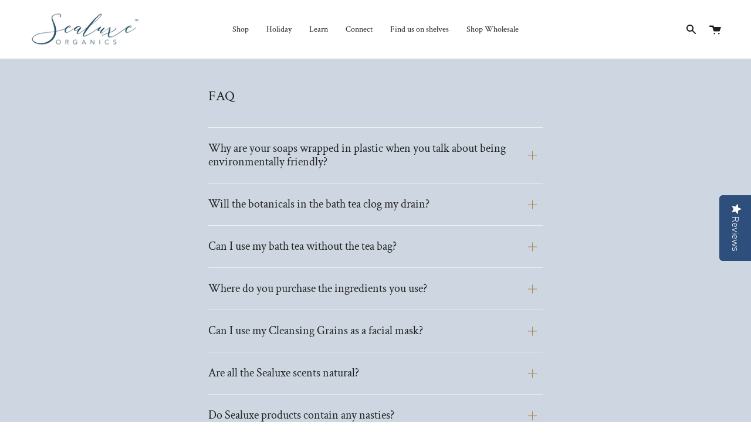

--- FILE ---
content_type: text/javascript
request_url: https://www.sealuxe.ca/cdn/shop/t/17/assets/theme.js?v=4064162661648738251699041358
body_size: 51199
content:
/*
* @license
* Broadcast Theme (c) Invisible Themes
*
* The contents of this file should not be modified.
* add any minor changes to assets/custom.js
*
*/
(function(bodyScrollLock,themeCurrency,themeImages,themeAddresses,Sqrl,Flickity,FlickityFade,Rellax,ellipsed,AOS){"use strict";function floatLabels(e){e.querySelectorAll(".form-field").forEach((e=>{const t=e.querySelector("label"),s=e.querySelector("input, textarea");t&&s&&(s.addEventListener("keyup",(e=>{""!==e.target.value?t.classList.add("label--float"):t.classList.remove("label--float")})),s.value&&s.value.length&&t.classList.add("label--float"))}))}function readHeights(){const e={};return e.windowHeight=window.innerHeight,e.announcementHeight=getHeight('[data-section-type*="announcement"] [data-bar-top]'),e.footerHeight=getHeight('[data-section-type*="footer"]'),e.menuHeight=getHeight("[data-header-height]"),e.headerHeight=e.menuHeight+e.announcementHeight,e.collectionNavHeight=getHeight("[data-collection-nav]"),e.logoHeight=getFooterLogoWithPadding(),e}function setVarsOnResize(){document.addEventListener("theme:resize",resizeVars),setVars()}function setVars(){const{windowHeight:e,announcementHeight:t,headerHeight:s,logoHeight:i,menuHeight:o,footerHeight:r,collectionNavHeight:a}=readHeights(),n=document.querySelector("[data-newsletter-holder].newsletter--left"),l=document.querySelector("#MainContent > .shopify-section:first-child > [data-announcement-wrapper]"),c=document.querySelector("[data-tracking-consent]");let d=16;document.documentElement.style.setProperty("--full-screen",`${e}px`),document.documentElement.style.setProperty("--three-quarters",e*(3/4)+"px"),document.documentElement.style.setProperty("--two-thirds",e*(2/3)+"px"),document.documentElement.style.setProperty("--one-half",e/2+"px"),document.documentElement.style.setProperty("--one-third",e/3+"px"),document.documentElement.style.setProperty("--menu-height",`${o}px`),document.documentElement.style.setProperty("--announcement-height",`${t}px`),document.documentElement.style.setProperty("--header-height",`${s}px`),document.documentElement.style.setProperty("--collection-nav-height",`${a}px`),document.documentElement.style.setProperty("--footer-height",`${r}px`),document.documentElement.style.setProperty("--content-full",e-s-i/2+"px"),document.documentElement.style.setProperty("--content-min",e-s-r+"px"),document.querySelector("[data-tracking-consent].popup-cookies--bottom")&&document.documentElement.style.setProperty("--cookie-bar-height",`${document.querySelector("[data-tracking-consent].popup-cookies--bottom").offsetHeight}px`),document.documentElement.style.setProperty("--newsletter-small-height",n?`${n.offsetHeight}px`:"0px"),document.documentElement.style.setProperty("--announcement-height-high",l?`${l.offsetHeight}px`:"0px"),c&&c.offsetHeight>0&&(d=c.offsetHeight+Number(getComputedStyle(c).bottom.replace("px",""))),document.documentElement.style.setProperty("--mobile-newsletter-with-cookie-height",`${d}px`)}function resizeVars(){const{windowHeight:e,announcementHeight:t,headerHeight:s,logoHeight:i,menuHeight:o,footerHeight:r,collectionNavHeight:a}=readHeights(),n=document.querySelector("[data-newsletter-holder].newsletter--left"),l=document.querySelector("#MainContent > .shopify-section:first-child > [data-announcement-wrapper]"),c=document.querySelector("[data-tracking-consent]");let d=16;document.documentElement.style.setProperty("--menu-height",`${o}px`),document.documentElement.style.setProperty("--announcement-height",`${t}px`),document.documentElement.style.setProperty("--header-height",`${s}px`),document.documentElement.style.setProperty("--collection-nav-height",`${a}px`),document.documentElement.style.setProperty("--footer-height",`${r}px`),document.documentElement.style.setProperty("--content-full",e-s-i/2+"px"),document.documentElement.style.setProperty("--content-min",e-s-r+"px"),document.querySelector("[data-tracking-consent].popup-cookies--bottom")&&document.documentElement.style.setProperty("--cookie-bar-height",`${document.querySelector("[data-tracking-consent].popup-cookies--bottom").offsetHeight}px`),document.documentElement.style.setProperty("--newsletter-small-height",n?`${n.offsetHeight}px`:"0px"),document.documentElement.style.setProperty("--announcement-height-high",l?`${l.offsetHeight}px`:"0px"),c&&c.offsetHeight>0&&(d=c.offsetHeight+Number(getComputedStyle(c).bottom.replace("px",""))),document.documentElement.style.setProperty("--mobile-newsletter-with-cookie-height",`${d}px`)}function getHeight(e){const t=document.querySelector(e);return t?t.offsetHeight:0}function getFooterLogoWithPadding(){const e=getHeight("[data-footer-logo]");return e>0?e+20:0}function singles(e,t){let s=64,i=0;t.forEach((e=>{if(e.offsetHeight>i){const t=parseInt(window.getComputedStyle(e).marginTop)+parseInt(window.getComputedStyle(e).marginBottom);t>s&&(s=t),i=e.offsetHeight}}));const o=e.querySelectorAll("[data-overflow-background]");[e,...o].forEach((e=>{e.style.setProperty("min-height",`calc(${i+s}px + var(--header-padding)`)}))}function doubles(e){if(window.innerWidth<window.theme.sizes.small){return void e.querySelectorAll("[data-overflow-frame]").forEach((e=>{const t=e.querySelectorAll("[data-overflow-content]");singles(e,t)}))}const t=2*parseInt(getComputedStyle(e).getPropertyValue("--outer"));let s=0;const i=e.querySelectorAll("[data-overflow-frame]");e.querySelectorAll("[data-overflow-content]").forEach((e=>{e.offsetHeight>s&&(s=e.offsetHeight)}));[...i,...e.querySelectorAll("[data-overflow-background]")].forEach((e=>{e.style.setProperty("min-height",`${s+t}px`)})),e.style.setProperty("min-height",`${s+t+2}px`)}function preventOverflow(e){const t=e.querySelectorAll(".js-overflow-container");t&&t.forEach((e=>{const t=e.querySelectorAll(".js-overflow-content");singles(e,t),document.addEventListener("theme:resize",(()=>{singles(e,t)}))}));const s=e.querySelectorAll("[data-overflow-wrapper]");s&&s.forEach((e=>{doubles(e),document.addEventListener("theme:resize",(()=>{doubles(e)}))}))}function debounce(e,t){let s;return function(){if(e){const i=()=>e.apply(this,arguments);clearTimeout(s),s=setTimeout(i,t)}}}function dispatch(){document.dispatchEvent(new CustomEvent("theme:resize",{bubbles:!0}))}function resizeListener(){window.addEventListener("resize",debounce((function(){dispatch()}),50))}window.theme=window.theme||{},window.theme.sizes={mobile:480,small:750,large:990,widescreen:1400},window.theme.keyboardKeys={TAB:9,ENTER:13,ESCAPE:27,SPACE:32,LEFTARROW:37,RIGHTARROW:39},window.theme.focusable='button, [href], input, select, textarea, [tabindex]:not([tabindex="-1"])';let prev=window.pageYOffset,up=null,down=null,wasUp=null,wasDown=null,scrollLockTimeout=0;function dispatch$1(){const e=window.pageYOffset;e>prev?(down=!0,up=!1):e<prev?(down=!1,up=!0):(up=null,down=null),prev=e,document.dispatchEvent(new CustomEvent("theme:scroll",{detail:{up:up,down:down,position:e},bubbles:!1})),up&&!wasUp&&document.dispatchEvent(new CustomEvent("theme:scroll:up",{detail:{position:e},bubbles:!1})),down&&!wasDown&&document.dispatchEvent(new CustomEvent("theme:scroll:down",{detail:{position:e},bubbles:!1})),wasDown=down,wasUp=up}function lock(e){bodyScrollLock.disableBodyScroll(e.detail,{allowTouchMove:e=>"TEXTAREA"===e.tagName}),document.documentElement.setAttribute("data-scroll-locked","")}function unlock(){if(scrollLockTimeout=setTimeout((()=>{document.body.removeAttribute("data-drawer-closing")}),20),document.body.hasAttribute("data-drawer-closing"))return document.body.removeAttribute("data-drawer-closing"),void(scrollLockTimeout&&clearTimeout(scrollLockTimeout));document.body.setAttribute("data-drawer-closing",""),document.documentElement.removeAttribute("data-scroll-locked"),bodyScrollLock.clearAllBodyScrollLocks()}function scrollListener(){let e;window.addEventListener("scroll",(function(){e&&window.cancelAnimationFrame(e),e=window.requestAnimationFrame((function(){dispatch$1()}))}),{passive:!0}),window.addEventListener("theme:scroll:lock",lock),window.addEventListener("theme:scroll:unlock",unlock)}const wrap=(e,t="",s)=>{const i=s||document.createElement("div");return i.classList.add(t),e.parentNode.insertBefore(i,e),i.appendChild(e)};function wrapElements(e){e.querySelectorAll(".rte table").forEach((e=>{wrap(e,"rte__table-wrapper")}));e.querySelectorAll('.rte iframe[src*="youtube.com/embed"], .rte iframe[src*="player.vimeo"], .rte iframe#admin_bar_iframe').forEach((e=>{wrap(e,"rte__video-wrapper")}))}function wasTouched(){window.theme.touched=!0,document.removeEventListener("touchstart",wasTouched,{passive:!0}),document.querySelector("body").classList.add("supports-touch"),document.dispatchEvent(new CustomEvent("theme:touch",{bubbles:!0}))}function lazyImageBackgrounds(){document.addEventListener("lazyloaded",(function(e){const t=e.target.parentNode;t.classList.contains("lazy-image")&&(t.style.backgroundImage="none")}))}function ariaToggle(e){const t=e.querySelectorAll("[data-aria-toggle]");t.length&&t.forEach((e=>{e.addEventListener("click",(function(e){e.preventDefault();const t=e.currentTarget;t.setAttribute("aria-expanded","false"==t.getAttribute("aria-expanded")?"true":"false");const s=t.getAttribute("aria-controls");document.querySelector(`#${s}`).classList.toggle("expanding"),document.querySelector(`#${s}`).classList.toggle("expanded"),setTimeout((function(){document.querySelector(`#${s}`).classList.remove("expanding")}),500)}))}))}document.addEventListener("touchstart",wasTouched,{passive:!0}),resizeListener(),scrollListener(),lazyImageBackgrounds(),ariaToggle(document),window.addEventListener("load",(()=>{setVarsOnResize(),floatLabels(document),preventOverflow(document),wrapElements(document)})),document.addEventListener("shopify:section:load",(e=>{const t=e.target;floatLabels(t),preventOverflow(t),wrapElements(t),ariaToggle(document)})),function(){function e(e){var t=window.innerWidth||document.documentElement.clientWidth,s=window.innerHeight||document.documentElement.clientHeight,i=e.getBoundingClientRect();return i.top>=0&&i.bottom<=s&&i.left>=0&&i.right<=t}function t(e){var t=window.innerWidth||document.documentElement.clientWidth,s=window.innerHeight||document.documentElement.clientHeight,i=e.getBoundingClientRect(),o=i.left>=0&&i.left<=t||i.right>=0&&i.right<=t,r=i.top>=0&&i.top<=s||i.bottom>=0&&i.bottom<=s;return o&&r}window.visibilityHelper={isElementTotallyVisible:e,isElementPartiallyVisible:t,inViewportPartially:function(e,s){function i(){var i=t(e);i!=o&&(o=i,"function"==typeof s&&s(i,e))}var o=t(e);window.addEventListener("load",i),window.addEventListener("resize",i),window.addEventListener("scroll",i)},inViewportTotally:function(t,s){function i(){var i=e(t);i!=o&&(o=i,"function"==typeof s&&s(i,t))}var o=e(t);window.addEventListener("load",i),window.addEventListener("resize",i),window.addEventListener("scroll",i)}}}();const showElement=(e,t=!1,s="block")=>{e&&(t?e.style.removeProperty("display"):e.style.display=s)};Shopify.Products=function(){const e={howManyToShow:4,howManyToStoreInMemory:10,wrapperId:"recently-viewed-products",templateId:"recently-viewed-product-template",section:null,onComplete:null};let t=[],s=null,i=null,o=null;const r={configuration:{expires:90,path:"/",domain:window.location.hostname},name:"shopify_recently_viewed",write:function(e){const t=e.join(" ");document.cookie=`${this.name}=${t}; expires=${this.configuration.expires}; path=${this.configuration.path}; domain=${this.configuration.domain}`},read:function(){let e=[],t=null;const s=document.querySelector("#template-product");if(-1!==document.cookie.indexOf("; ")&&document.cookie.split("; ").find((e=>e.startsWith(this.name)))&&(t=document.cookie.split("; ").find((e=>e.startsWith(this.name))).split("=")[1]),null!==t&&(e=t.split(" ")),s){const t=s.getAttribute("data-product-handle");if(-1!=e.indexOf(t)){const s=e.indexOf(t);e.splice(s,1)}}return e},destroy:function(){document.cookie=`${this.name}=null; expires=${this.configuration.expires}; path=${this.configuration.path}; domain=${this.configuration.domain}`},remove:function(e){const t=this.read(),s=t.indexOf(e);-1!==s&&(t.splice(s,1),this.write(t))}},a=(t,s,n,l)=>{s.length&&t<e.howManyToShow?fetch("/products/"+s[0]+".js").then((e=>e.json())).then((e=>{let o;e.priceFormatted=themeCurrency.formatMoney(e.price,theme.moneyFormat),e.compareFormatted=themeCurrency.formatMoney(e.compare_at_price,theme.moneyFormat),e.topImage=e.media[0]?themeImages.getSizedImageUrl(e.media[0].preview_image.src,"900x900"):"",e.bottomImage=e.media[1]?themeImages.getSizedImageUrl(e.media[1].preview_image.src,"900x900"):"";let r=!1,c=!1,d="",h="",u="is-hidden hidden",p="is-hidden hidden",m="is-hidden hidden",g="is-hidden hidden",y="",b="is-hidden hidden",f="is-hidden hidden",w=150*t,v=100*t+800,S=50*t+800;e.media.length>1?d="double__image":h="is-hidden hidden";for(let t=0;t<e.tags.length;t++){if(e.tags[t].includes("_badge_")){r=!0,o=e.tags[t].replace("_badge_","").split("_").join(" ");break}if(e.tags[t].includes("_preorder")){c=!0;break}}r&&(u=""),c&&!r&&(p=""),e.compare_at_price>e.price&&(y="sale",m="",c&&r||(g="",m="is-hidden hidden")),e.available||(p="is-hidden hidden",y="is-hidden hidden",b=""),e.price_varies&&(f="");const $=e.title.replace(/(<([^>]+)>)/gi,"");let E=i.innerHTML;E=E.replace(/\|\|itemUrl\|\|/g,e.url),E=E.replace(/\|\|itemDoubleImageClass\|\|/g,d),E=E.replace(/\|\|itemTopImage\|\|/g,e.topImage),E=E.replace(/\|\|itemBottomImage\|\|/g,e.bottomImage),E=E.replace(/\|\|itemBottomImageClass\|\|/g,h),E=E.replace(/\|\|itemCustomBadgeClass\|\|/g,u),E=E.replace(/\|\|itemCustomBadgeVal\|\|/g,o),E=E.replace(/\|\|itemPreorderClass\|\|/g,p),E=E.replace(/\|\|itemSaleClass\|\|/g,m),E=E.replace(/\|\|itemSalePriceClass\|\|/g,g),E=E.replace(/\|\|itemPriceClass\|\|/g,y),E=E.replace(/\|\|itemFromClass\|\|/g,f),E=E.replace(/\|\|itemTitle\|\|/g,$),E=E.replace(/\|\|itemComparedPrice\|\|/g,e.compareFormatted),E=E.replace(/\|\|itemPrice\|\|/g,e.priceFormatted),E=E.replace(/\|\|itemHandle\|\|/g,e.handle),E=E.replace(/\|\|itemAosDelay\|\|/g,w),E=E.replace(/\|\|itemAosImageDuration\|\|/g,v),E=E.replace(/\|\|itemAosTextDuration\|\|/g,S),E=E.replace(/\|\|itemIndex\|\|/g,t),E=E.replace(/\|\|itemSoldClass\|\|/g,b),E="Title"===e.options[0].name&&1===e.options.length&&"Default Title"===e.options[0].values[0]?E.replace(/\|\|itemHasOnlyDefault\|\|/g,"data-quick-add-button"):E.replace(/\|\|itemHasOnlyDefault\|\|/g,"");const L=e.options.filter((e=>{for(let t=0;t<theme.swatchLabels.length;t++){const s=theme.swatchLabels[t].trim();if(Object.values(e).includes(s))return e}}));E=E.replace(/\|\|itemSwatchesHidden\|\|/g,L.length>0?"":"hide"),E=E.replace(/\|\|itemColorLabel\|\|/g,L.length>0?L[0].name:""),n.innerHTML+=E,s.shift(),t++,a(t,s,n,l)})).catch((()=>{r.remove(s[0]),s.shift(),a(t,s,n,l)})):((t,s)=>{showElement(t,!0);const i=r.read().length;if(Shopify.recentlyViewed&&o&&i&&i<o&&t.children.length){let e=[],s=[],i=0;for(const t in Shopify.recentlyViewed){i+=1;const o=Shopify.recentlyViewed[t].split(" "),a=parseInt(t.split("_")[1]);e=[...e,...o],(r.read().length===a||i===Object.keys(Shopify.recentlyViewed).length&&!s.length)&&(s=[...s,...o])}for(let i=0;i<t.children.length;i++){const o=t.children[i];e.length&&o.classList.remove(...e),s.length&&o.classList.add(...s)}}if(e.onComplete)try{e.onComplete(t,s)}catch(e){console.log("error")}})(n,l)};return{showRecentlyViewed:function(n){const l=n||{};Object.assign(e,l),t=r.read(),i=document.querySelector(`#${e.templateId}`),s=document.querySelector(`#${e.wrapperId}`),o=e.howManyToShow,e.howManyToShow=Math.min(t.length,e.howManyToShow),e.howManyToShow&&i&&s&&a(0,t,s,e.section)},getConfig:function(){return e},clearList:function(){r.destroy()},recordRecentlyViewed:function(t){const s=t||{};Object.assign(e,s);let i=r.read();if(-1!==window.location.pathname.indexOf("/products/")){const t=decodeURIComponent(window.location.pathname).match(/\/products\/([a-z0-9\-]|[\u3000-\u303F]|[\u3040-\u309F]|[\u30A0-\u30FF]|[\uFF00-\uFFEF]|[\u4E00-\u9FAF]|[\u2605-\u2606]|[\u2190-\u2195]|[\u203B]|[\w\u0430-\u044f]|[\u0400-\u04FF]|[\u0900-\u097F]|[\u0590-\u05FF\u200f\u200e]|[\u0621-\u064A\u0660-\u0669 ])+/)[0].split("/products/")[1],s=i.indexOf(t);-1===s?(i.unshift(t),i=i.splice(0,e.howManyToStoreInMemory)):(i.splice(s,1),i.unshift(t)),r.write(i)}},hasProducts:r.read().length>0}}();const getUrlString=(e,t=[],s=!1)=>{const i=Object.keys(e).map((i=>{let o=e[i];if("[object Object]"===Object.prototype.toString.call(o)||Array.isArray(o))return Array.isArray(e)?t.push(""):t.push(i),getUrlString(o,t,Array.isArray(o));{let e=i;if(t.length>0){e=(s?t:[...t,i]).reduce(((e,t)=>""===e?t:`${e}[${t}]`),"")}return s?`${e}[]=${o}`:`${e}=${o}`}})).join("&");return t.pop(),i},hideElement=e=>{e&&(e.style.display="none")},fadeIn=(e,t,s=null)=>{e.style.opacity=0,e.style.display=t||"block",function t(){let i=parseFloat(e.style.opacity);(i+=.1)>1||(e.style.opacity=i,requestAnimationFrame(t)),1===i&&"function"==typeof s&&s()}()};function forceFocus(e,t){t=t||{};var s=e.tabIndex;e.tabIndex=-1,e.dataset.tabIndex=s,e.focus(),void 0!==t.className&&e.classList.add(t.className),e.addEventListener("blur",(function i(o){o.target.removeEventListener(o.type,i),e.tabIndex=s,delete e.dataset.tabIndex,void 0!==t.className&&e.classList.remove(t.className)}))}function focusHash(e){e=e||{};var t=window.location.hash,s=document.getElementById(t.slice(1));if(s&&e.ignore&&s.matches(e.ignore))return!1;t&&s&&forceFocus(s,e)}function bindInPageLinks(e){return e=e||{},Array.prototype.slice.call(document.querySelectorAll('a[href^="#"]')).filter((function(t){if("#"===t.hash||""===t.hash)return!1;if(e.ignore&&t.matches(e.ignore))return!1;if(s=t.hash.substr(1),null===document.getElementById(s))return!1;var s,i=document.querySelector(t.hash);return!!i&&(t.addEventListener("click",(function(){forceFocus(i,e)})),!0)}))}function focusable(e){return Array.prototype.slice.call(e.querySelectorAll("[tabindex],[draggable],a[href],area,button:enabled,input:not([type=hidden]):enabled,object,select:enabled,textarea:enabled")).filter((function(e){return!!(e.offsetWidth||e.offsetHeight||e.getClientRects().length)}))}void 0===Shopify.Cart&&(Shopify.Cart={}),Shopify.Cart.ShippingCalculator=function(){const _config={submitButton:theme.strings.shippingCalcSubmitButton,submitButtonDisabled:theme.strings.shippingCalcSubmitButtonDisabled,templateId:"shipping-calculator-response-template",wrapperId:"wrapper-response",customerIsLoggedIn:!1},_render=function(e){const t=document.querySelector(`#${_config.templateId}`),s=document.querySelector(`#${_config.wrapperId}`);if(t&&s){s.innerHTML="";let i="",o="",r="error center",a=t.innerHTML;const n=/[^[\]]+(?=])/g;if(e.rates&&e.rates.length){let t=n.exec(a)[0];e.rates.forEach((e=>{let s=t;s=s.replace(/\|\|rateName\|\|/,e.name),s=s.replace(/\|\|ratePrice\|\|/,Shopify.Cart.ShippingCalculator.formatRate(e.price)),i+=s}))}if(e.success){r="success center";const s=document.createElement("div");s.innerHTML=t.innerHTML;const i=s.querySelector("[data-template-no-shipping]");e.rates.length<1&&i&&(o=i.getAttribute("data-template-no-shipping"))}else o=e.errorFeedback;a=a.replace(n,"").replace("[]",""),a=a.replace(/\|\|ratesList\|\|/g,i),a=a.replace(/\|\|successClass\|\|/g,r),a=a.replace(/\|\|ratesText\|\|/g,o),s.innerHTML+=a}},_enableButtons=function(){const e=document.querySelector(".get-rates");e.removeAttribute("disabled"),e.classList.remove("disabled"),e.value=_config.submitButton},_disableButtons=function(){const e=document.querySelector(".get-rates");e.setAttribute("disabled","disabled"),e.classList.add("disabled"),e.value=_config.submitButtonDisabled},_getCartShippingRatesForDestination=function(e){const t=encodeURI(getUrlString({shipping_address:e})),s=`${window.theme.routes.cart}/shipping_rates.json?${t}`,i=new XMLHttpRequest;i.open("GET",s,!0),i.onload=function(){if(this.status>=200&&this.status<400){const t=JSON.parse(this.response).shipping_rates;_onCartShippingRatesUpdate(t,e)}else _onError(this)},i.onerror=function(){_onError(this)},i.send()},_fullMessagesFromErrors=function(e){const t=[];for(const s in e)for(const i of e[s])t.push(s+" "+i);return t},_onError=function(XMLHttpRequest){hideElement(document.querySelector("#estimated-shipping"));const shippingChild=document.querySelector("#estimated-shipping em");if(shippingChild)for(;shippingChild.firstChild;)shippingChild.removeChild(shippingChild.firstChild);_enableButtons();let feedback="";const data=eval("("+XMLHttpRequest.responseText+")");feedback=data.message?data.message+"("+data.status+"): "+data.description:"Error : "+_fullMessagesFromErrors(data).join("; "),"Error : country is not supported."===feedback&&(feedback="We do not ship to this destination."),_render({rates:[],errorFeedback:feedback,success:!1}),showElement(document.querySelector(`#${_config.wrapperId}`))},_onCartShippingRatesUpdate=function(e,t){_enableButtons();let s="";t.zip&&(s+=t.zip+", "),t.province&&(s+=t.province+", "),s+=t.country;const i=document.querySelector("#estimated-shipping em");e.length&&i&&("0.00"==e[0].price?i.textContent="FREE":i.textContent=themeCurrency.formatMoney(e[0].price,theme.moneyFormat)),_render({rates:e,address:s,success:!0});const o=document.querySelectorAll(`#${_config.wrapperId}, #estimated-shipping`);o.length&&o.forEach((e=>{fadeIn(e)}))},_init=function(){const e=document.querySelector(".get-rates"),t=document.querySelector("#address_container"),s=document.querySelector("#address_country"),i=document.querySelector("#address_province"),o=document.querySelector("html");let r="en";if(o.hasAttribute("lang")&&""!==o.getAttribute("lang")&&(r=o.getAttribute("lang")),t&&themeAddresses.AddressForm(t,r,{shippingCountriesOnly:!0}),s&&s.hasAttribute("data-default")&&i&&i.hasAttribute("data-default")&&s.addEventListener("change",(function(){s.removeAttribute("data-default"),i.removeAttribute("data-default")})),e&&(e.addEventListener("click",(function(e){_disableButtons();const t=document.querySelector(`#${_config.wrapperId}`);for(;t.firstChild;)t.removeChild(t.firstChild);hideElement(t);const o={};let r=s.value,a=i.value;const n=s.getAttribute("data-default-fullname");""===r&&n&&""!==n&&(r=n);const l=i.getAttribute("data-default-fullname");""===a&&l&&""!==l&&(a=l),o.zip=document.querySelector("#address_zip").value||"",o.country=r||"",o.province=a||"",_getCartShippingRatesForDestination(o)})),_config.customerIsLoggedIn&&e.classList.contains("get-rates--trigger"))){const t=document.querySelector("#address_zip");t&&t.value&&e.dispatchEvent(new Event("click"))}};return{show:function(e){e=e||{},Object.assign(_config,e),document.addEventListener("DOMContentLoaded",(function(){_init()}))},getConfig:function(){return _config},formatRate:function(e){return themeCurrency.formatMoney(e,theme.moneyFormat)}}}();var trapFocusHandlers={};function trapFocus(e,t){t=t||{};var s=focusable(e),i=t.elementToFocus||e,o=s[0],r=s[s.length-1];removeTrapFocus(),trapFocusHandlers.focusin=function(t){e===t.target||e.contains(t.target)||o.focus(),t.target!==e&&t.target!==r&&t.target!==o||document.addEventListener("keydown",trapFocusHandlers.keydown)},trapFocusHandlers.focusout=function(){document.removeEventListener("keydown",trapFocusHandlers.keydown)},trapFocusHandlers.keydown=function(t){9===t.keyCode&&(t.target!==r||t.shiftKey||(t.preventDefault(),o.focus()),t.target!==e&&t.target!==o||!t.shiftKey||(t.preventDefault(),r.focus()))},document.addEventListener("focusout",trapFocusHandlers.focusout),document.addEventListener("focusin",trapFocusHandlers.focusin),forceFocus(i,t)}function removeTrapFocus(){document.removeEventListener("focusin",trapFocusHandlers.focusin),document.removeEventListener("focusout",trapFocusHandlers.focusout),document.removeEventListener("keydown",trapFocusHandlers.keydown)}function accessibleLinks(e,t){if("string"!=typeof e)throw new TypeError(e+" is not a String.");if(0!==(e=document.querySelectorAll(e)).length){(t=t||{}).messages=t.messages||{};var s={newWindow:t.messages.newWindow||"Opens in a new window.",external:t.messages.external||"Opens external website.",newWindowExternal:t.messages.newWindowExternal||"Opens external website in a new window."},i=t.prefix||"a11y",o={newWindow:i+"-new-window-message",external:i+"-external-message",newWindowExternal:i+"-new-window-external-message"};e.forEach((function(e){var t=e.getAttribute("target"),s=e.getAttribute("rel"),i=function(e){return e.hostname!==window.location.hostname}(e),r="_blank"===t,a=null===s||-1===s.indexOf("noopener");if(r&&a){var n=null===s?"noopener":s+" noopener";e.setAttribute("rel",n)}i&&r?e.setAttribute("aria-describedby",o.newWindowExternal):i?e.setAttribute("aria-describedby",o.external):r&&e.setAttribute("aria-describedby",o.newWindow)})),function(e){var t=document.createElement("ul"),s=Object.keys(e).reduce((function(t,s){return t+"<li id="+o[s]+">"+e[s]+"</li>"}),"");t.setAttribute("hidden",!0),t.innerHTML=s,document.body.appendChild(t)}(s)}}var a11y=Object.freeze({__proto__:null,forceFocus:forceFocus,focusHash:focusHash,bindInPageLinks:bindInPageLinks,focusable:focusable,trapFocus:trapFocus,removeTrapFocus:removeTrapFocus,accessibleLinks:accessibleLinks});const slideDown=(e,t=500,s=!0)=>{let i=window.getComputedStyle(e).display;if(s&&"none"!==i)return;e.style.removeProperty("display"),"none"===i&&(i="block"),e.style.display=i;let o=e.offsetHeight;e.style.overflow="hidden",e.style.height=0,e.style.paddingTop=0,e.style.paddingBottom=0,e.style.marginTop=0,e.style.marginBottom=0,e.offsetHeight,e.style.boxSizing="border-box",e.style.transitionProperty="height, margin, padding",e.style.transitionDuration=t+"ms",e.style.height=o+"px",e.style.removeProperty("padding-top"),e.style.removeProperty("padding-bottom"),e.style.removeProperty("margin-top"),e.style.removeProperty("margin-bottom"),window.setTimeout((()=>{e.style.removeProperty("height"),e.style.removeProperty("overflow"),e.style.removeProperty("transition-duration"),e.style.removeProperty("transition-property")}),t)},slideUp=(e,t=500)=>{e.style.transitionProperty="height, margin, padding",e.style.transitionDuration=t+"ms",e.style.boxSizing="border-box",e.style.height=e.offsetHeight+"px",e.offsetHeight,e.style.overflow="hidden",e.style.height=0,e.style.paddingTop=0,e.style.paddingBottom=0,e.style.marginTop=0,e.style.marginBottom=0,window.setTimeout((()=>{e.style.display="none",e.style.removeProperty("height"),e.style.removeProperty("padding-top"),e.style.removeProperty("padding-bottom"),e.style.removeProperty("margin-top"),e.style.removeProperty("margin-bottom"),e.style.removeProperty("overflow"),e.style.removeProperty("transition-duration"),e.style.removeProperty("transition-property")}),t)},slideToggle=(e,t=500)=>"none"===window.getComputedStyle(e).display?slideDown(e,t):slideUp(e,t);function FetchError(e){this.status=e.status||null,this.headers=e.headers||null,this.json=e.json||null,this.body=e.body||null}function fetchProduct(e){const t=`${window.theme.routes.root}products/${e}.js`;return window.fetch(t).then((e=>e.json())).catch((e=>{console.error(e)}))}FetchError.prototype=Error.prototype;const selectors={saleClass:"sale",soldClass:"sold-out",doubleImage:"double__image"};function formatPrices(e){const t=e.price<=e.compare_at_price_min;let s=t?selectors.saleClass:"";if(s+=e.available?"":selectors.soldClass,e.price=themeCurrency.formatMoney(e.price,theme.moneyFormat),e.price_with_from=e.price,e.price_varies){let t=themeCurrency.formatMoney(e.price_min,theme.moneyFormat);e.price_with_from=`<small>${window.theme.strings.from}</small> ${t}`}let i="";void 0!==e.media&&e.media.length>1&&(i+=selectors.doubleImage);return{...e,classes:s,on_sale:t,double_class:i,sold_out:!e.available,sold_out_translation:window.theme.strings.soldOut,compare_at_price:themeCurrency.formatMoney(e.compare_at_price,theme.moneyFormat),compare_at_price_max:themeCurrency.formatMoney(e.compare_at_price_max,theme.moneyFormat),compare_at_price_min:themeCurrency.formatMoney(e.compare_at_price_min,theme.moneyFormat),price_max:themeCurrency.formatMoney(e.price_max,theme.moneyFormat),price_min:themeCurrency.formatMoney(e.price_min,theme.moneyFormat),unit_price:themeCurrency.formatMoney(e.unit_price,theme.moneyFormat)}}const selectors$1={template:"[pair-product-template]",pairProducts:"[data-pair-products]",upsellButton:"[data-upsell-btn]",upsellButtonText:"[data-upsell-btn-text]"};class PairWithProduct{constructor(e){this.handle=e,this.document=document,this.template=this.document.querySelector(selectors$1.template).innerHTML,this.pairProducts=this.document.querySelector(selectors$1.pairProducts),this.pairProductHolder=this.document.querySelector(selectors$1.pairProductsHolder),this.resizeEventUpsell=()=>this.calcUpsellButtonDemensions(),this.variant=null,this.variantObject=null,this.init()}init(){if(this.handle.includes("_")){const e=this.handle.split("_");this.handle=e[0],this.variant=e[1]}fetchProduct(this.handle).then((e=>{if(void 0===e)return void this.document.dispatchEvent(new CustomEvent("upsell-product-error"));const t=formatPrices(e);let s=!1;null!==this.variant&&t.variants.filter((e=>(e.id===Number(this.variant)&&e.available&&(this.variantObject=e,s=!0),e))),t.available&&null===this.variant||s?this.renderPairProduct(t):(this.pairProducts.innerHTML="",this.document.dispatchEvent(new CustomEvent("upsell-unavailable")))})).catch((e=>{console.error(e)}))}renderPairProduct(e){const t=this.renderProduct(e);this.pairProducts.innerHTML=t,this.upsellButtonDemensions()}upsellButtonDemensions(){this.calcUpsellButtonDemensions(),document.addEventListener("theme:resize",this.resizeEventUpsell)}calcUpsellButtonDemensions(){const e=this.pairProducts.querySelector(selectors$1.upsellButtonText),t=this.pairProducts.querySelector(selectors$1.upsellButton);e&&t.style.setProperty("--btn-text-width",`${e.clientWidth}px`)}renderProduct(e){let t=null,s="",i="",o=!0,r=!1;if(void 0!==e.media&&(t=e.media[0]),null!==this.variantObject&&void 0!==this.variantObject.featured_media&&(t=this.variantObject.featured_media),s=t?{thumb:themeImages.getSizedImageUrl(t.preview_image.src,"480x480")}:{thumb:window.theme.assets.no_image},"Title"===e.options[0].name&&1===e.options.length&&"Default Title"===e.options[0].values[0]&&(o=!1),null===this.variantObject)for(let t=0;t<e.variants.length;t++){const s=e.variants[t];if(s.available){const e=s.title.replaceAll("/","<span>&nbsp;</span>");r=void 0!==s.unit_price;i={...formatPrices(s),title:e,hasUnitPrice:r};break}}if(null!==this.variantObject){const e=this.variantObject.title.replaceAll("/","<span>&nbsp;</span>");r=void 0!==this.variantObject.unit_price;i={...formatPrices(this.variantObject),title:e,hasUnitPrice:r}}if(""===i)return"";const a=e.title.replace(/(<([^>]+)>)/gi,"");i.unit_price_measurement&&(i.unitValue=i.unit_price_measurement.reference_unit,1!==i.unit_price_measurement.reference_value&&(i.unitCount=i.unit_price_measurement.reference_value));const n={...e,title:a,image:s,firstAvailableVariant:i,hasVariants:o,addToCartText:theme.strings.upsellAddToCart,unitPriceLabel:theme.strings.unitPrice,unitPriceSeparator:theme.strings.unitPriceSeparator};return Sqrl.render(this.template,{product:n})}}const selectors$2={quantityHolder:"[data-quantity-holder]",quantityField:"[data-quantity-field]",quantityButton:"[data-quantity-button]",quantityMinusButton:"[data-quantity-minus]",quantityPlusButton:"[data-quantity-plus]",quantityReadOnly:"read-only",isDisabled:"is-disabled"};class QuantityCounter{constructor(e,t=!1){this.holder=e,this.quantityUpdateCart=t}init(){this.settings=selectors$2,this.quantity=this.holder.querySelector(this.settings.quantityHolder),this.quantity&&(this.field=this.quantity.querySelector(this.settings.quantityField),this.buttons=this.quantity.querySelectorAll(this.settings.quantityButton),this.increaseButton=this.quantity.querySelector(this.settings.quantityPlusButton),this.quantityValue=Number(this.field.value||0),this.cartItemID=this.field.getAttribute("data-id"),this.maxValue=Number(this.field.getAttribute("max"))>0?Number(this.field.getAttribute("max")):null,this.minValue=Number(this.field.getAttribute("min"))>0?Number(this.field.getAttribute("min")):0,this.disableIncrease=this.disableIncrease.bind(this),this.emptyField=!1,this.updateQuantity=this.updateQuantity.bind(this),this.decrease=this.decrease.bind(this),this.increase=this.increase.bind(this),this.disableIncrease(),this.quantity.classList.contains(this.settings.quantityReadOnly)||(this.changeValueOnClick(),this.changeValueOnInput()))}changeValueOnClick(){const e=this;this.buttons.forEach((t=>{t.addEventListener("click",(t=>{t.preventDefault();const s=t.target,i=s.matches(e.settings.quantityMinusButton)||s.closest(e.settings.quantityMinusButton),o=s.matches(e.settings.quantityPlusButton)||s.closest(e.settings.quantityPlusButton);i&&e.decrease(),o&&e.increase(),e.updateQuantity()}))}))}changeValueOnInput(){const e=this;this.field.addEventListener("input",(function(){e.quantityValue=this.value,""===this.value&&(e.emptyField=!0),e.updateQuantity()}),this)}updateQuantity(){this.maxValue<this.quantityValue&&null!==this.maxValue&&(this.quantityValue=this.maxValue),this.minValue>this.quantityValue&&(this.quantityValue=this.minValue),this.field.value=this.quantityValue,this.disableIncrease(),document.dispatchEvent(new CustomEvent("popout:updateValue")),this.quantityUpdateCart&&this.updateCart()}decrease(){this.quantityValue>this.minValue?this.quantityValue--:this.quantityValue=0}increase(){this.quantityValue++}disableIncrease(){this.increaseButton.classList.toggle(this.settings.isDisabled,this.quantityValue>=this.maxValue&&null!==this.maxValue)}updateCart(){const e=new CustomEvent("update-cart",{bubbles:!0,detail:{id:this.cartItemID,quantity:this.quantityValue,valueIsEmpty:this.emptyField}});this.holder.dispatchEvent(e)}}const settings={cartDrawerEnabled:window.theme.cartDrawerEnabled,times:{timeoutAddProduct:1e3,closeDropdownAfter:5e3},classes:{hidden:"is-hidden",added:"is-added",htmlClasses:"has-open-cart-dropdown",open:"is-open",active:"is-active",visible:"is-visible",loading:"is-loading",disabled:"is-disabled",success:"is-success",error:"has-error",headerStuck:"js__header__stuck",drawerVisible:"drawer--visible"},attributes:{transparent:"data-header-transparent",upsellButton:"data-upsell-btn"},elements:{html:"html",outerSection:"[data-section-id]",cartDropdown:"[data-cart-dropdown]",cartDropdownBody:"[data-cart-dropdown-body]",emptyMessage:"[data-empty-message]",buttonHolder:"[data-foot-holder]",itemsHolder:"[data-items-holder]",item:"[data-item]",cartToggleElement:"[data-cart-toggle]",cartItemRemove:"[data-item-remove]",cartCount:"[data-cart-count]",cartCountValue:"data-cart-count",clickedElementForExpanding:"[data-expand-button]",cartWidget:"[data-cart-widget]",cartTotal:"[data-cart-total]",cartMessage:"[data-cart-message]",cartMessageValue:"data-cart-message",buttonAddToCart:"[data-add-to-cart]",formErrorsContainer:"[data-cart-errors-container]",cartErrors:"[data-cart-errors]",cartCloseError:"[data-cart-error-close]",formCloseError:"[data-close-error]",quickAddHolder:"[data-quick-add-holder]",cartProgress:"[data-cart-progress]",cartOriginalTotal:"[data-cart-original-total]",cartOriginaTotalPrice:"[data-cart-original-total-price]",cartDiscountsHolder:"[data-cart-discounts-holder]",headerWrapper:"[data-header-wrapper]",burgerButton:"[data-drawer-toggle]",upsellHolder:"[data-upsell-holder]",errorMessage:"[data-error-message]",navDrawer:"[data-drawer]",pairProductsHolder:"[data-pair-products-holder]",pairProducts:"[data-pair-products]",buttonSkipPairProduct:"[data-skip-pair-product]",productIDAttribute:"data-product-id",leftToSpend:"[data-left-to-spend]"},formatMoney:theme.moneyFormat,cartTotalDiscountsTemplate:"[data-cart-total-discount]"};class CartDrawer{constructor(){"/password"!==window.location.pathname&&this.init()}init(){this.settings=settings,this.document=document,this.html=this.document.querySelector(this.settings.elements.html),this.cartDropdown=this.document.querySelector(this.settings.elements.cartDropdown),this.cartDropdownBody=this.document.querySelector(this.settings.elements.cartDropdownBody),this.emptyMessage=this.document.querySelector(this.settings.elements.emptyMessage),this.buttonHolder=this.document.querySelector(this.settings.elements.buttonHolder),this.itemsHolder=this.document.querySelector(this.settings.elements.itemsHolder),this.items=this.document.querySelectorAll(this.settings.elements.item),this.counterHolders=this.document.querySelectorAll(this.settings.elements.cartCount),this.cartTotal=this.document.querySelector(this.settings.elements.cartTotal),this.cartMessage=this.document.querySelectorAll(this.settings.elements.cartMessage),this.cartOriginalTotal=this.document.querySelector(this.settings.elements.cartOriginalTotal),this.cartOriginaTotalPrice=this.document.querySelector(this.settings.elements.cartOriginaTotalPrice),this.cartDiscountHolder=this.document.querySelector(this.settings.elements.cartDiscountsHolder),this.clickedElementForExpanding=this.document.querySelectorAll(this.settings.elements.clickedElementForExpanding),this.cartTotalDiscountTemplate=this.document.querySelector(this.settings.cartTotalDiscountsTemplate).innerHTML,this.cartErrorHolder=this.document.querySelector(this.settings.elements.cartErrors),this.cartCloseErrorMessage=this.document.querySelector(this.settings.elements.cartCloseError),this.headerWrapper=this.document.querySelector(this.settings.elements.headerWrapper),this.accessibility=a11y,this.navDrawer=this.document.querySelector(this.settings.elements.navDrawer),this.pairProductsHolder=this.document.querySelector(this.settings.elements.pairProductsHolder),this.pairProducts=this.document.querySelector(this.settings.elements.pairProducts),this.form=null,this.build=this.build.bind(this),this.addToCart=this.addToCart.bind(this),this.updateCart=this.updateCart.bind(this),this.openCartDropdown=this.openCartDropdown.bind(this),this.closeCartDropdown=this.closeCartDropdown.bind(this),this.toggleCartDropdown=this.toggleCartDropdown.bind(this),this.hasItemsInCart=this.hasItemsInCart.bind(this),this.toggleClassesOnContainers=this.toggleClassesOnContainers.bind(this),this.cartDropdownIsBuilded=this.items.length>0,this.totalItems=this.cartDropdownIsBuilded,this.cartDropdownIsOpen=!1,this.cartDiscounts=0,this.cartDrawerEnabled=this.settings.cartDrawerEnabled,this.cartLimitErrorIsHidden=!0,this.eventToggleCart(),this.expandEvents(),this.cartEvents(),this.cartEventAdd(),this.initQuantity(),this.customEventAddProduct(),this.estimateShippingCalculator(),this.cartMessage.length>0&&(this.cartFreeLimitShipping=100*Number(this.cartMessage[0].getAttribute("data-limit")),this.subtotal=0,this.circumference=28*Math.PI,this.cartBarProgress()),this.pairWithArray=window.pairWithProducts,this.sessionStorage=window.sessionStorage,this.getEnablePairProducts(),this.renderPairProducts(),this.pairProductSkipEvent(),this.document.addEventListener("upsell-unavailable",(()=>{this.checkPairProductIsSoldOut()}))}initQuantity(){this.items=this.document.querySelectorAll(this.settings.elements.item),this.items.forEach((e=>{new QuantityCounter(e,!0).init(),this.customEventsHandle(e)}))}expandEvents(){const e=this.document.querySelectorAll(this.settings.elements.cartWidget);this.clickedElementForExpanding.forEach((t=>{t.addEventListener("click",(s=>{s.preventDefault();const i=this.document.querySelector(t.getAttribute("href"));t.classList.toggle(this.settings.classes.active),slideToggle(i,400),e.length>1&&e.forEach((e=>{if(e!==i.parentElement){const t=e.querySelector(this.settings.elements.clickedElementForExpanding);t.classList.remove(this.settings.classes.active),slideUp(t.nextElementSibling,400)}}))}))}))}customEventsHandle(e){e.addEventListener("update-cart",debounce((t=>{this.updateCart({id:t.detail.id,quantity:t.detail.quantity},e,t.detail.valueIsEmpty)}),500))}customEventAddProduct(){this.html.addEventListener("cart:add-to-cart",debounce((e=>{this.addToCart(`id=${e.detail.data.id}`,e.detail)}),500))}cartEvents(){const e=this;this.document.querySelectorAll(e.settings.elements.cartItemRemove).forEach((t=>{t.addEventListener("click",(function(t){t.preventDefault(),e.updateCart({id:this.getAttribute("data-id"),quantity:0})}))})),this.cartCloseErrorMessage&&this.cartCloseErrorMessage.addEventListener("click",(e=>{e.preventDefault(),slideUp(this.cartErrorHolder,400)}))}cartEventAdd(){this.document.addEventListener("click",(e=>{const t=e.target;if(t.matches(this.settings.elements.buttonAddToCart)||t.closest(this.settings.elements.buttonAddToCart)&&t){let s="",i=t.matches(this.settings.elements.buttonAddToCart)?t:t.closest(this.settings.elements.buttonAddToCart);if(i.hasAttribute(this.settings.elements.productIDAttribute)?s=`id=${Number(i.getAttribute(this.settings.elements.productIDAttribute))}`:(this.form=t.closest("form"),s=new FormData(this.form),s=new URLSearchParams(s).toString()),null!==this.form&&this.form.querySelector('[type="file"]'))return;if(e.preventDefault(),t.hasAttribute("disabled")||t.parentNode.hasAttribute("disabled"))return;this.addToCart(s,null,i),this.html.dispatchEvent(new CustomEvent("cart:add-item",{bubbles:!0,detail:{selector:t}}))}}))}estimateShippingCalculator(){Shopify.Cart.ShippingCalculator.show({submitButton:theme.strings.shippingCalcSubmitButton,submitButtonDisabled:theme.strings.shippingCalcSubmitButtonDisabled,customerIsLoggedIn:theme.customerLoggedIn,moneyFormat:theme.moneyWithCurrencyFormat})}getCart(){fetch("/cart.js").then(this.handleErrors).then((e=>e.json())).then((e=>(this.updateCounter(e.item_count),this.newTotalItems=e.items.length,this.buildTotalPrice(e),this.freeShippingMessageHandle(e.total_price),this.cartMessage.length>0&&(this.subtotal=e.total_price,this.updateProgress()),fetch("/cart?section_id=api-cart-items")))).then((e=>e.text())).then((e=>{const t=document.createElement("div");t.innerHTML=e,t.querySelector("script")?this.pairWithArray=JSON.parse(t.querySelector("script").innerText.split("=")[1].replace(";","")):this.pairWithArray=void 0,this.getEnablePairProducts(),this.renderPairProducts();const s=t.querySelector("[data-api-content]").innerHTML;this.build(s)})).catch((e=>console.log(e)))}addToCart(e,t=null,s=null,i=null){null===this.form&&null!==t&&t.label&&(this.form=t.label.parentNode.querySelector("form")),this.cartDrawerEnabled&&s&&s.classList.add(this.settings.classes.loading),fetch("/cart/add.js",{method:"POST",headers:{"X-Requested-With":"XMLHttpRequest","Content-Type":"application/x-www-form-urlencoded"},body:e}).then((e=>e.json())).then((e=>{s&&s.setAttribute("disabled","disabled"),e.status?null!==t?this.addToCartError(e,t.element,s):this.addToCartError(e,null,s):this.cartDrawerEnabled?(null!==t&&t.label&&(t.label.classList.remove(this.settings.classes.hidden,this.settings.classes.loading),t.label.classList.add(this.settings.classes.added)),this.getCart(),setTimeout((()=>{null!==s&&(s.classList.remove(this.settings.classes.loading),s.removeAttribute("disabled"),s.classList.add(this.settings.classes.success),document.dispatchEvent(new CustomEvent("product:bar:button",{bubbles:!1})),s.closest(this.settings.elements.pairProductsHolder)&&setTimeout((()=>{s.classList.remove(this.settings.classes.success)}),2*this.settings.times.timeoutAddProduct)),this.cartDropdown&&(this.openCartDropdown(),this.cartDropdownIsOpen=!0)}),this.settings.times.timeoutAddProduct)):window.location=theme.routes.cart})).catch((e=>console.log(e)))}updateCart(e={},t=null,s=!1){let i=null,o=null,r=null,a=e.quantity;null!==t&&t.closest(this.settings.elements.item).classList.add(this.settings.classes.loading),this.items.forEach((e=>{e.classList.add(this.settings.classes.disabled),e.querySelector("input").blur()})),fetch("/cart.js").then(this.handleErrors).then((e=>e.json())).then((t=>{const s=t.items.findIndex((t=>t.key===e.id));o=t.item_count,r=t.items[s].title;const i={line:`${s+1}`,quantity:a};return fetch("/cart/change.js",{method:"post",headers:{"Content-Type":"application/json"},body:JSON.stringify(i)})})).then(this.handleErrors).then((e=>e.json())).then((e=>{i=e.item_count,s&&(a=1),0!==a&&(this.cartLimitErrorIsHidden=i!==o,this.toggleLimitError(r)),this.updateCounter(i),this.buildTotalPrice(e),this.freeShippingMessageHandle(e.total_price),this.cartDiscounts=e.total_discount,this.cartMessage.length>0&&(this.subtotal=e.total_price,this.updateProgress()),this.getCart()})).catch((e=>console.log(e)))}toggleLimitError(e){this.cartErrorHolder.querySelector(this.settings.elements.errorMessage).innerText=e,this.cartLimitErrorIsHidden?slideUp(this.cartErrorHolder,400):slideDown(this.cartErrorHolder,400)}handleErrors(e){return e.ok?e:e.json().then((function(t){throw new FetchError({status:e.statusText,headers:e.headers,json:t})}))}addToCartError(e,t,s){this.cartDrawerEnabled&&s&&null!==s.closest(this.settings.elements.cartDropdown)&&!s.closest(this.settings.elements.cartDropdown)&&this.closeCartDropdown();let i=s.closest(this.settings.elements.outerSection).querySelector(this.settings.elements.formErrorsContainer);if(null!==s){const e=s.closest(this.settings.elements.upsellHolder);e&&e.querySelector(this.settings.elements.formErrorsContainer)&&(i=e.querySelector(this.settings.elements.formErrorsContainer)),s.classList.remove(this.settings.classes.loading),s.removeAttribute("disabled"),document.dispatchEvent(new CustomEvent("product:bar:button",{bubbles:!1}))}i&&(i.innerHTML=`<div class="errors">${e.message}: ${e.description}<span class="errors__close" data-close-error><svg aria-hidden="true" focusable="false" role="presentation" class="icon icon-close-thin" viewBox="0 0 27 27"><g stroke="#979797" fill="none" fill-rule="evenodd" stroke-linecap="square"><path d="M.5.5l26 26M26.5.5l-26 26"></path></g></svg></span></div>`,i.classList.add(this.settings.classes.visible),document.dispatchEvent(new CustomEvent("product:bar:error",{bubbles:!1}))),t&&this.html.dispatchEvent(new CustomEvent("cart:add-to-error",{bubbles:!0,detail:{message:e.message,description:e.description,holder:t}})),this.document.addEventListener("click",(e=>{const t=e.target;(t.matches(this.settings.elements.formCloseError)||t.closest(this.settings.elements.formCloseError))&&(e.preventDefault(),i.classList.remove(this.settings.classes.visible))}))}openCartDropdown(){document.dispatchEvent(new CustomEvent("theme:drawer:close",{bubbles:!1})),document.dispatchEvent(new CustomEvent("theme:scroll:lock",{bubbles:!0,detail:this.cartDropdown})),document.dispatchEvent(new CustomEvent("theme:scroll:lock",{bubbles:!0,detail:this.cartDropdownBody})),this.html.classList.add(this.settings.classes.htmlClasses),this.cartDropdown.classList.add(this.settings.classes.open),this.accessibility.removeTrapFocus(),this.accessibility.trapFocus(this.cartDropdown,{elementToFocus:this.cartDropdown.querySelector("a:first-child, input:first-child")}),this.cartDropdownIsBuilded||this.getCart()}closeCartDropdown(){if(this.document.dispatchEvent(new CustomEvent("theme:cart-close",{bubbles:!0})),this.accessibility.removeTrapFocus(),slideUp(this.cartErrorHolder,400),this.html.classList.contains("is-focused")){const e=this.document.querySelector(`${this.settings.elements.cartToggleElement}[data-focus-element]`);setTimeout((()=>{e.focus()}),200)}const e=this.document.querySelector(`[${this.settings.attributes.upsellButton}].${this.settings.classes.success}`);e&&setTimeout((()=>{e.classList.remove(this.settings.classes.success)}),2e3),this.html.classList.remove(this.settings.classes.htmlClasses),this.cartDropdown.classList.remove(this.settings.classes.open),document.dispatchEvent(new CustomEvent("theme:scroll:unlock",{bubbles:!0}))}toggleCartDropdown(){this.cartDropdownIsOpen=!this.cartDropdownIsOpen,this.cartDropdownIsOpen?this.openCartDropdown():this.closeCartDropdown()}eventToggleCart(){this.document.addEventListener("click",(e=>{const t=e.target,s=!(t.matches(this.settings.elements.cartToggleElement)||t.closest(this.settings.elements.cartToggleElement)),i=!(t.matches(this.settings.elements.cartDropdown)||t.closest(this.settings.elements.cartDropdown)),o=!(t.matches(this.settings.elements.buttonSkipPairProduct)||t.closest(this.settings.elements.buttonSkipPairProduct));t.matches(this.settings.elements.cartToggleElement)||t.closest(this.settings.elements.cartToggleElement)?(e.preventDefault(),this.toggleCartDropdown()):this.cartDropdownIsOpen&&s&&i&&o&&(this.cartDropdownIsOpen=!1,this.closeCartDropdown())}))}toggleClassesOnContainers(){const e=this;this.emptyMessage.classList.toggle(e.settings.classes.hidden,e.hasItemsInCart()),this.buttonHolder.classList.toggle(e.settings.classes.hidden,!e.hasItemsInCart()),this.itemsHolder.classList.toggle(e.settings.classes.hidden,!e.hasItemsInCart())}build(e){this.totalItems!==this.newTotalItems&&(this.totalItems=this.newTotalItems,this.toggleClassesOnContainers()),this.itemsHolder.innerHTML=e,this.cartEvents(),this.initQuantity()}updateCounter(e){this.counterHolders.length&&this.counterHolders.forEach((t=>{t.innerHTML=e,t.setAttribute(settings.elements.cartCountValue,e)}))}hasItemsInCart(){return this.totalItems>0}buildTotalPrice(e){if(e.original_total_price>e.total_price&&e.cart_level_discount_applications.length>0?(this.cartOriginalTotal.classList.remove(this.settings.classes.hidden),this.cartOriginaTotalPrice.innerHTML=themeCurrency.formatMoney(e.original_total_price,this.settings.formatMoney)):this.cartOriginalTotal.classList.add(this.settings.classes.hidden),this.cartTotal.innerHTML=themeCurrency.formatMoney(e.total_price,this.settings.formatMoney),e.cart_level_discount_applications.length>0){const t=this.buildCartTotalDiscounts(e.cart_level_discount_applications);this.cartDiscountHolder.classList.remove(this.settings.classes.hidden),this.cartDiscountHolder.innerHTML=t}else this.cartDiscountHolder.classList.add(this.settings.classes.hidden)}buildCartTotalDiscounts(e){let t="";return e.forEach((e=>{t+=Sqrl.render(this.cartTotalDiscountTemplate,{discountTitle:e.title,discountTotalAllocatedAmount:themeCurrency.formatMoney(e.total_allocated_amount,this.settings.formatMoney)})})),t}freeShippingMessageHandle(e){this.cartMessage.length>0&&this.document.querySelectorAll(this.settings.elements.cartMessage).forEach((t=>{const s=t.hasAttribute(this.settings.elements.cartMessageValue)&&"true"===t.getAttribute(this.settings.elements.cartMessageValue)&&0!==e?this.settings.classes.success:this.settings.classes.hidden;t.classList.toggle(s,e>=this.cartFreeLimitShipping||0===e)}))}cartBarProgress(e=null){this.document.querySelectorAll(this.settings.elements.cartProgress).forEach((t=>{this.setProgress(t,null===e?t.getAttribute("data-percent"):e)}))}setProgress(e,t){const s=this.circumference-t/100*this.circumference/2;e.style.strokeDashoffset=s}updateProgress(){const e=this.subtotal/this.cartFreeLimitShipping*100,t=themeCurrency.formatMoney(this.cartFreeLimitShipping-this.subtotal,this.settings.formatMoney);this.document.querySelectorAll(this.settings.elements.leftToSpend).forEach((e=>{e.innerHTML=t.replace(".00","")})),this.cartBarProgress(e>100?100:e)}renderPairProducts(){null!==this.pairProductsHolder&&(void 0===this.pairWithArray||this.pairWithArray.length<=0?this.pairProductsHolder.classList.add(this.settings.classes.hidden):(new PairWithProduct(this.pairWithArray[0]),this.document.addEventListener("upsell-product-error",(()=>{this.checkPairProductIsSoldOut()})),this.pairProductsHolder.classList.remove(this.settings.classes.hidden)))}getEnablePairProducts(){void 0!==this.pairWithArray&&void 0!==this.sessionStorage&&null!==this.sessionStorage.getItem("pair_products")&&(this.pairWithArray=this.pairWithArray.filter((e=>-1===this.sessionStorage.getItem("pair_products").indexOf(`,${e},`))))}pairProductSkipEvent(){null!==this.pairProductsHolder&&this.pairProductsHolder.addEventListener("click",(e=>{const t=e.target;(t.matches(this.settings.elements.buttonSkipPairProduct)||t.closest(this.settings.elements.buttonSkipPairProduct))&&(e.preventDefault(),void 0!==this.sessionStorage&&this.sessionStorage.setItem("pair_products",null!==this.sessionStorage.getItem("pair_products")?`${this.sessionStorage.getItem("pair_products")},${this.pairWithArray[0]},`:`,${this.pairWithArray[0]},`),this.getEnablePairProducts(),this.pairWithArray.length<=0?this.pairProductsHolder.classList.add(this.settings.classes.hidden):new PairWithProduct(this.pairWithArray[0]))}))}checkPairProductIsSoldOut(){void 0!==this.sessionStorage&&(this.sessionStorage.setItem("pair_products",null!==this.sessionStorage.getItem("pair_products")?`${this.sessionStorage.getItem("pair_products")},${this.pairWithArray[0]},`:`,${this.pairWithArray[0]},`),this.getEnablePairProducts(),this.pairWithArray.length<=0?this.pairProductsHolder.classList.add(this.settings.classes.hidden):this.renderPairProducts())}}window.cart=new CartDrawer;const settings$1={elements:{html:"html",body:"body",inPageLink:"[data-skip-content]",linkesWithOnlyHash:'a[href="#"]',triggerFocusElement:"[data-focus-element]",cartDropdown:"#cart-dropdown",search:"#search-popdown",accordionContent:".accordion-content",tabs:".tabs",accordionDataToggle:"data-accordion-toggle",thumbData:"data-thumb-item"},classes:{focus:"is-focused",open:"is-open",accordionToggle:"accordion-toggle",tabLink:"tab-link"},keysCodes:{escapeCode:27,tabCode:9,enterCode:13,spaceCode:32}};class Accessibility{constructor(){this.init()}init(){this.settings=settings$1,this.window=window,this.document=document,this.a11y=a11y,this.cart=this.window.cart,this.inPageLink=this.document.querySelector(this.settings.elements.inPageLink),this.linkesWithOnlyHash=this.document.querySelectorAll(this.settings.elements.linkesWithOnlyHash),this.html=this.document.querySelector(this.settings.elements.html),this.body=this.document.querySelector(this.settings.elements.body),this.cartDropdown=this.document.querySelector(this.settings.elements.cartDropdown),this.lastFocused=null,this.isFocused=!1,this.a11y.focusHash(),this.a11y.bindInPageLinks(),this.clickEvents(),this.focusEvents(),this.focusEventsOff(),this.closeExpandedElements()}clickEvents(){this.inPageLink&&this.inPageLink.addEventListener("click",(e=>{e.preventDefault()})),this.linkesWithOnlyHash&&this.linkesWithOnlyHash.forEach((e=>{e.addEventListener("click",(e=>{e.preventDefault()}))}))}focusEvents(){this.document.addEventListener("keyup",(e=>{e.keyCode===this.settings.keysCodes.tabCode&&(this.body.classList.add(this.settings.classes.focus),this.isFocused=!0)})),this.document.addEventListener("keyup",(e=>{if(!this.isFocused)return;const t=e.target,s=e.keyCode===this.settings.keysCodes.enterCode||e.keyCode===this.settings.keysCodes.spaceCode,i=t.matches(this.settings.elements.triggerFocusElement)||t.closest(this.settings.elements.triggerFocusElement),o=t.classList.contains(this.settings.classes.accordionToggle)||t.parentNode.classList.contains(this.settings.classes.accordionToggle)||t.hasAttribute(this.settings.elements.accordionDataToggle)||t.parentNode.hasAttribute(this.settings.elements.accordionDataToggle),r=t.classList.contains(this.settings.classes.tabLink)||t.parentNode.classList.contains(this.settings.classes.tabLink),a=t.hasAttribute(this.settings.elements.thumbData)||t.parentNode.hasAttribute(this.settings.elements.thumbData),n=t.hasAttribute("data-popdown-toggle")||t.closest(this.settings.elements.triggerFocusElement)&&t.closest(this.settings.elements.triggerFocusElement).hasAttribute("data-popdown-toggle");if(a&&t.click(),s&&i){null===this.lastFocused&&(this.lastFocused=t);let e=this.document.querySelector(this.settings.elements.cartDropdown);if(n&&(e=this.document.querySelector(this.settings.elements.search)),o&&(e=t.nextElementSibling,t.click()),r){const s=`.tab-content-${t.getAttribute("data-tab")}`;e=this.document.querySelector(s),t.click()}e.querySelector("a, input")&&this.a11y.trapFocus(e,{elementToFocus:e.querySelector("a:first-child, input:first-child")})}})),this.html.addEventListener("cart:add-item",(e=>{this.lastFocused=e.detail.selector}))}focusEventsOff(){this.document.addEventListener("mousedown",(()=>{this.body.classList.remove(this.settings.classes.focus),this.isFocused=!1}))}closeExpandedElements(){document.addEventListener("keyup",(e=>{if(e.keyCode!==this.settings.keysCodes.escapeCode)return;this.a11y.removeTrapFocus(),this.html.classList.contains(this.cart.settings.classes.htmlClasses)&&(this.cart.toggleCartDropdown(),this.html.classList.remove(this.cart.settings.classes.htmlClasses),this.cartDropdown.classList.remove(this.cart.settings.classes.open));const t=document.querySelectorAll(this.settings.elements.accordionContent);if(t.length)for(let e=0;e<t.length;e++){if("block"!==t[e].style.display)continue;t[e].previousElementSibling.classList.remove(this.settings.classes.open),slideUp(t[e])}null!==this.lastFocused&&setTimeout((()=>{this.lastFocused.focus(),this.lastFocused=null}),600)}))}}window.accessibility=new Accessibility,theme.ProductModel=function(){let e={},t={},s={};const i="[data-product-single-media-wrapper]",o="[data-product-slideshow]",r="[data-shopify-xr]",a="data-media-id",n="data-model-id",l="data-shopify-model3d-id",c="model-viewer",d="#ModelJson-",h="media--hidden";function u(t){if(t)console.warn(t);else if(window.ShopifyXR){for(const t in e)if(e.hasOwnProperty(t)){const s=e[t];if(s.loaded)continue;const i=document.querySelector(`${d}${t}`);i&&(window.ShopifyXR.addModels(JSON.parse(i.innerHTML)),s.loaded=!0)}window.ShopifyXR.setupXRElements()}else document.addEventListener("shopify_xr_initialized",(function(){u()}))}function p(e){if(e)console.warn(e);else for(const e in t)if(t.hasOwnProperty(e)){const s=t[e];s.modelViewerUi||(s.modelViewerUi=new Shopify.ModelViewerUI(s.$element)),m(s)}}function m(e){const t=s[e.sectionId];e.$container.addEventListener("mediaVisible",(function(){t.$element.setAttribute(l,e.modelId),g(e.mediaId),window.theme.touched||e.modelViewerUi.play()})),e.$container.addEventListener("mediaHidden",(function(){t.$element.setAttribute(l,t.defaultId),e.modelViewerUi.pause()})),e.$container.addEventListener("xrLaunch",(function(){e.modelViewerUi.pause()})),e.$element.addEventListener("shopify_model_viewer_ui_toggle_play",(function(){g(e.mediaId)}))}function g(e){const t=`[${a}="${e}"]`,s=document.querySelector(`${i}${t}`),o=document.querySelectorAll(`${i}:not(${t})`);s.classList.remove(h),o.length&&o.forEach((e=>{e.dispatchEvent(new CustomEvent("mediaHidden")),e.classList.add(h)}))}return{init:function(i,l){e[l]={loaded:!1};const d=i.getAttribute(a),h=i.querySelector(c),m=h.getAttribute(n),g=i.closest(o).parentElement.querySelector(r);s[l]={$element:g,defaultId:m},t[d]={modelId:m,mediaId:d,sectionId:l,$container:i,$element:h},window.Shopify.loadFeatures([{name:"shopify-xr",version:"1.0",onLoad:u},{name:"model-viewer-ui",version:"1.0",onLoad:p}])},removeSectionModels:function(s){for(const e in t)if(t.hasOwnProperty(e)){t[e].sectionId===s&&delete t[e]}delete e[s],delete theme.mediaInstances[s]}}}();const selectors$3={templateAddresses:".template-addresses",addressNewForm:"#AddressNewForm",btnNew:".address-new-toggle",btnEdit:".address-edit-toggle",btnDelete:".address-delete",classHide:"hide",dataFormId:"data-form-id",dataConfirmMessage:"data-confirm-message",defaultConfirmMessage:"Are you sure you wish to delete this address?",editAddress:"#EditAddress",addressCountryNew:"AddressCountryNew",addressProvinceNew:"AddressProvinceNew",addressProvinceContainerNew:"AddressProvinceContainerNew",addressCountryOption:".address-country-option",addressCountry:"AddressCountry",addressProvince:"AddressProvince",addressProvinceContainer:"AddressProvinceContainer"};class Addresses{constructor(e){this.section=e,this.addressNewForm=this.section.querySelector(selectors$3.addressNewForm),this.init()}init(){if(this.addressNewForm){const e=this.section,t=this.addressNewForm;this.customerAddresses();const s=e.querySelectorAll(selectors$3.btnNew);s.length&&s.forEach((e=>{e.addEventListener("click",(function(){t.classList.toggle(selectors$3.classHide)}))}));const i=e.querySelectorAll(selectors$3.btnEdit);i.length&&i.forEach((t=>{t.addEventListener("click",(function(){const t=this.getAttribute(selectors$3.dataFormId);e.querySelector(`${selectors$3.editAddress}_${t}`).classList.toggle(selectors$3.classHide)}))}));const o=e.querySelectorAll(selectors$3.btnDelete);o.length&&o.forEach((e=>{e.addEventListener("click",(function(){const e=this.getAttribute(selectors$3.dataFormId),t=this.getAttribute(selectors$3.dataConfirmMessage);confirm(t||selectors$3.defaultConfirmMessage)&&Shopify.postLink("/account/addresses/"+e,{parameters:{_method:"delete"}})}))}))}}customerAddresses(){Shopify.CountryProvinceSelector&&new Shopify.CountryProvinceSelector(selectors$3.addressCountryNew,selectors$3.addressProvinceNew,{hideElement:selectors$3.addressProvinceContainerNew});this.section.querySelectorAll(selectors$3.addressCountryOption).forEach((e=>{const t=e.getAttribute(selectors$3.dataFormId),s=`${selectors$3.addressCountry}_${t}`,i=`${selectors$3.addressProvince}_${t}`,o=`${selectors$3.addressProvinceContainer}_${t}`;new Shopify.CountryProvinceSelector(s,i,{hideElement:o})}))}}const template=document.querySelector(selectors$3.templateAddresses);template&&new Addresses(template);const selectors$4={accountTemplateLogged:".customer-logged-in",account:".account",accountSidebarMobile:".account-sidebar--mobile"};class Account{constructor(e){this.section=e,this.init()}init(){this.section.querySelector(selectors$4.account)&&this.accountMobileSidebar()}accountMobileSidebar(){this.section.querySelector(selectors$4.accountSidebarMobile).addEventListener("click",(function(){const e=this.nextElementSibling;e&&"UL"===e.tagName&&e.classList.toggle("visible")}))}}const template$1=document.querySelector(selectors$4.accountTemplateLogged);template$1&&new Account(template$1);const selectors$5={form:"[data-account-form]",showReset:"[data-show-reset]",hideReset:"[data-hide-reset]",recover:"[data-recover-password]",login:"[data-login-form]",recoverHash:"#recover",hideClass:"is-hidden"};class Login{constructor(e){this.form=e,this.showButton=e.querySelector(selectors$5.showReset),this.hideButton=e.querySelector(selectors$5.hideReset),this.recover=e.querySelector(selectors$5.recover),this.login=e.querySelector(selectors$5.login),this.init()}init(){window.location.hash==selectors$5.recoverHash?this.showRecoverPasswordForm():this.hideRecoverPasswordForm(),this.showButton.addEventListener("click",function(e){e.preventDefault(),this.showRecoverPasswordForm()}.bind(this),!1),this.hideButton.addEventListener("click",function(e){e.preventDefault(),this.hideRecoverPasswordForm()}.bind(this),!1)}showRecoverPasswordForm(){return this.login.classList.add(selectors$5.hideClass),this.recover.classList.remove(selectors$5.hideClass),window.location.hash=selectors$5.recoverHash,!1}hideRecoverPasswordForm(){return this.recover.classList.add(selectors$5.hideClass),this.login.classList.remove(selectors$5.hideClass),window.location.hash="",!1}}const loginForm=document.querySelector(selectors$5.form);loginForm&&new Login(loginForm),window.Shopify=window.Shopify||{},window.Shopify.theme=window.Shopify.theme||{},window.Shopify.theme.sections=window.Shopify.theme.sections||{},window.Shopify.theme.sections.registered=window.Shopify.theme.sections.registered||{},window.Shopify.theme.sections.instances=window.Shopify.theme.sections.instances||[];const registered=window.Shopify.theme.sections.registered,instances=window.Shopify.theme.sections.instances,selectors$6={id:"data-section-id",type:"data-section-type"};class Registration{constructor(e=null,t=[]){this.type=e,this.components=validateComponentsArray(t),this.callStack={onLoad:[],onUnload:[],onSelect:[],onDeselect:[],onBlockSelect:[],onBlockDeselect:[],onReorder:[]},t.forEach((e=>{for(const[t,s]of Object.entries(e)){const e=this.callStack[t];Array.isArray(e)&&"function"==typeof s?e.push(s):(console.warn(`Unregisted function: '${t}' in component: '${this.type}'`),console.warn(s))}}))}getStack(){return this.callStack}}class Section{constructor(e,t){this.container=validateContainerElement(e),this.id=e.getAttribute(selectors$6.id),this.type=t.type,this.callStack=t.getStack();try{this.onLoad()}catch(e){console.warn(`Error in section: ${this.id}`),console.warn(this),console.warn(e)}}callFunctions(e,t=null){this.callStack[e].forEach((e=>{const s={id:this.id,type:this.type,container:this.container};t?e.call(s,t):e.call(s)}))}onLoad(){this.callFunctions("onLoad")}onUnload(){this.callFunctions("onUnload")}onSelect(e){this.callFunctions("onSelect",e)}onDeselect(e){this.callFunctions("onDeselect",e)}onBlockSelect(e){this.callFunctions("onBlockSelect",e)}onBlockDeselect(e){this.callFunctions("onBlockDeselect",e)}onReorder(e){this.callFunctions("onReorder",e)}}function validateContainerElement(e){if(!(e instanceof Element))throw new TypeError("Theme Sections: Attempted to load section. The section container provided is not a DOM element.");if(null===e.getAttribute(selectors$6.id))throw new Error("Theme Sections: The section container provided does not have an id assigned to the "+selectors$6.id+" attribute.");return e}function validateComponentsArray(e){if(void 0!==e&&"object"!=typeof e||null===e)throw new TypeError("Theme Sections: The components object provided is not a valid");return e}function register(e,t){if("string"!=typeof e)throw new TypeError("Theme Sections: The first argument for .register must be a string that specifies the type of the section being registered");if(void 0!==registered[e])throw new Error('Theme Sections: A section of type "'+e+'" has already been registered. You cannot register the same section type twice');Array.isArray(t)||(t=[t]);const s=new Registration(e,t);return registered[e]=s,registered}function load(e,t){e=normalizeType(e),void 0===t&&(t=document.querySelectorAll("["+selectors$6.type+"]")),t=normalizeContainers(t),e.forEach((function(e){const s=registered[e];void 0!==s&&(t=t.filter((function(t){return!isInstance(t)&&(null!==t.getAttribute(selectors$6.type)&&(t.getAttribute(selectors$6.type)!==e||(instances.push(new Section(t,s)),!1)))})))}))}function reorder(e,t){e=normalizeType(e),t=normalizeContainers(t);const s=registered[e[0]];if(void 0!==s)return!isInstance(t)&&(null!==t.getAttribute(selectors$6.type)&&(t.getAttribute(selectors$6.type)!==e[0]||(instances.push(new Section(t,s)),!1)))}function unload(e){getInstances(e).forEach((function(e){var t=instances.map((function(e){return e.id})).indexOf(e.id);instances.splice(t,1),e.onUnload()}))}function getInstances(e){var t=[];if(NodeList.prototype.isPrototypeOf(e)||Array.isArray(e))var s=e[0];if(e instanceof Element||s instanceof Element)normalizeContainers(e).forEach((function(e){t=t.concat(instances.filter((function(t){return t.container===e})))}));else if("string"==typeof e||"string"==typeof s){normalizeType(e).forEach((function(e){t=t.concat(instances.filter((function(t){return t.type===e})))}))}return t}function getInstanceById(e){for(var t,s=0;s<instances.length;s++)if(instances[s].id===e){t=instances[s];break}return t}function isInstance(e){return getInstances(e).length>0}function normalizeType(e){return"*"===e?e=Object.keys(registered):"string"==typeof e?e=[e]:e.constructor===Section?e=[e.prototype.type]:Array.isArray(e)&&e[0].constructor===Section&&(e=e.map((function(e){return e.type}))),e=e.map((function(e){return e.toLowerCase()}))}function normalizeContainers(e){return NodeList.prototype.isPrototypeOf(e)&&e.length>0?e=Array.prototype.slice.call(e):NodeList.prototype.isPrototypeOf(e)&&0===e.length||null===e?e=[]:!Array.isArray(e)&&e instanceof Element&&(e=[e]),e}window.Shopify.designMode&&(document.addEventListener("shopify:section:load",(function(e){var t=e.detail.sectionId,s=e.target.querySelector("["+selectors$6.id+'="'+t+'"]');null!==s&&load(s.getAttribute(selectors$6.type),s)})),document.addEventListener("shopify:section:reorder",(function(e){var t=e.detail.sectionId,s=e.target.querySelector("["+selectors$6.id+'="'+t+'"]');null!==s&&reorder(s.getAttribute(selectors$6.type),s)})),document.addEventListener("shopify:section:unload",(function(e){var t=e.detail.sectionId,s=e.target.querySelector("["+selectors$6.id+'="'+t+'"]');"object"==typeof getInstances(s)[0]&&unload(s)})),document.addEventListener("shopify:section:select",(function(e){var t=getInstanceById(e.detail.sectionId);"object"==typeof t&&t.onSelect(e)})),document.addEventListener("shopify:section:deselect",(function(e){var t=getInstanceById(e.detail.sectionId);"object"==typeof t&&t.onDeselect(e)})),document.addEventListener("shopify:block:select",(function(e){var t=getInstanceById(e.detail.sectionId);"object"==typeof t&&t.onBlockSelect(e)})),document.addEventListener("shopify:block:deselect",(function(e){var t=getInstanceById(e.detail.sectionId);"object"==typeof t&&t.onBlockDeselect(e)})));const selectors$7={slider:"[data-slider]",slide:"[data-slide]",slideValue:"data-slide",prevArrow:"[data-prev-arrow]",nextArrow:"[data-next-arrow]",slideshowSlideImg:".slide-image-img",flickityPrevArrow:".flickity-button.previous",flickityNextArrow:".flickity-button.next",collectionImage:".collection-item__image",productItemImage:".product-item__image",columnImage:".column__image__wrapper",sliderThumb:"[data-slider-thumb]",sliderThumbClick:"[data-slider-thumb-click]",heroContent:".hero__content",heroContentWrapper:".hero__content__wrapper",dataSliderAnimate:"data-slider-animate",dataSliderAnimateOnce:"data-slider-animate-once",dataAos:"[data-aos]",dataAspectRatio:"data-aspectratio",dataDots:"data-dots",dataArrows:"data-arrows",dataAutoplay:"data-autoplay",dataAutoplaySpeed:"data-speed",dataColor:"data-color",dataInfinite:"data-infinite",dataSetHeight:"data-set-height",dataWatchCss:"data-watch-css",dataAdaptiveHeight:"data-adaptive-height",dataCellAlign:"data-cell-align",dataDraggable:"data-draggable",dataPercentPosition:"data-percent-position",dataSlideIndex:"data-slide-index",dataSlidesLargeDesktop:"data-slides-large-desktop",dataSlidesDesktop:"data-slides-desktop",dataSlidesTabletDesktop:"data-slides-tablet",dataSlidesMobileDesktop:"data-slides-mobile",dataSliderStartIndex:"data-slider-start-index",dataGroupCells:"data-group-cells",dataArrowPositionMiddle:"data-arrow-position-middle",dataEqualizeHeight:"data-equalize-height",dataFade:"data-fade"},classes={classIsSelected:"is-selected",textDark:"text-dark",textLight:"text-light",transparentWrapper:"transparent__wrapper",heroContentTransparent:"hero__content--transparent",classSliderInitialized:"js-slider--initialized",classSliderArrowsHidden:"flickity-button-hide",classAosAnimate:"aos-animate",classAosAnimated:"aos-animated"},sections={};class Slider{constructor(e,t=null){this.container=e,this.slideshow=t||this.container.querySelector(selectors$7.slider),this.slideshow&&(this.slideshowSlides=this.slideshow.querySelectorAll(selectors$7.slide),this.sliderPrev=this.container.querySelector(selectors$7.prevArrow),this.sliderNext=this.container.querySelector(selectors$7.nextArrow),this.sliderThumbs=this.container.querySelectorAll(selectors$7.sliderThumb),this.sliderThumbsClick=this.container.querySelectorAll(selectors$7.sliderThumbClick),this.currentSlideColor=this.slideshowSlides[0].getAttribute(selectors$7.dataColor),this.showDots="hidden"!=this.slideshow.getAttribute(selectors$7.dataDots),this.showArrows="true"===this.slideshow.getAttribute(selectors$7.dataArrows),this.autoPlay="true"===this.slideshow.getAttribute(selectors$7.dataAutoplay),this.autoPlaySpeed=this.slideshow.getAttribute(selectors$7.dataAutoplaySpeed),this.infinite="false"!==this.slideshow.getAttribute(selectors$7.dataInfinite),this.setMinHeightFlag="true"===this.slideshow.getAttribute(selectors$7.dataSetHeight),this.watchCss="true"===this.slideshow.getAttribute(selectors$7.dataWatchCss),this.adaptiveHeight="false"!==this.slideshow.getAttribute(selectors$7.dataAdaptiveHeight),this.cellAlignLeft="left"===this.slideshow.getAttribute(selectors$7.dataCellAlign),this.cellAlignRight="right"===this.slideshow.getAttribute(selectors$7.dataCellAlign),this.draggable="false"!==this.slideshow.getAttribute(selectors$7.dataDraggable),this.percentPosition="false"!==this.slideshow.getAttribute(selectors$7.dataPercentPosition),this.multipleSlides=this.slideshow.hasAttribute(selectors$7.dataSlidesLargeDesktop),this.sliderStartIndex=this.slideshow.hasAttribute(selectors$7.dataSliderStartIndex),this.groupCells="true"===this.slideshow.getAttribute(selectors$7.dataGroupCells),this.sliderAnimate="true"===this.slideshow.getAttribute(selectors$7.dataSliderAnimate),this.sliderAnimateOnce="true"===this.slideshow.getAttribute(selectors$7.dataSliderAnimateOnce),this.dataEqualizeHeight="true"===this.slideshow.getAttribute(selectors$7.dataEqualizeHeight),this.fade="true"===this.slideshow.getAttribute(selectors$7.dataFade),this.resizeEvent=debounce((()=>this.resizeEvents()),100),this.resizeEventAlt=debounce((()=>this.addRemoveSlidesForDevices()),100),this.flkty=null,this.init())}init(){const e={initialIndex:this.sliderStartIndex?parseInt(this.slideshow.getAttribute(selectors$7.dataSliderStartIndex)):0,autoPlay:!(!this.autoPlay||!this.autoPlaySpeed)&&parseInt(this.autoPlaySpeed),contain:!0,pageDots:this.showDots,prevNextButtons:this.showArrows,adaptiveHeight:this.adaptiveHeight,wrapAround:this.infinite,percentPosition:this.percentPosition,watchCSS:this.watchCss,cellAlign:this.cellAlignLeft?"left":this.cellAlignRight?"right":"center",groupCells:this.groupCells,draggable:!!this.draggable&&">1",on:{ready:()=>{if(this.sliderAnimate&&this.sliderAnimateOnce&&!this.autoPlay){this.slideshow.querySelector(`.${classes.classIsSelected}`).classList.add(classes.classAosAnimated)}setTimeout((()=>{this.slideshow.parentNode.dispatchEvent(new CustomEvent("slider-is-loaded",{bubbles:!0,detail:{slider:this}}))}),10),this.slideActions(),this.slideshow.classList.contains(classes.classIsSelected)&&this.slideshow.classList.remove(classes.classIsSelected),this.showArrows&&(this.initArrows(),this.positionArrows())},resize:()=>{this.showArrows&&this.positionArrows()}}};this.fade&&(e.fade=!0,this.flkty=new FlickityFade(this.slideshow,e)),this.fade||(this.flkty=new Flickity(this.slideshow,e)),this.setMinHeight(),this.dataEqualizeHeight&&this.equalizeHeight(),this.sliderPrev&&this.sliderPrev.addEventListener("click",(e=>{e.preventDefault(),this.flkty.previous(!0)})),this.sliderNext&&this.sliderNext.addEventListener("click",(e=>{e.preventDefault(),this.flkty.next(!0)})),this.flkty.on("change",(()=>this.slideActions())),this.addRemoveSlidesForDevices(),window.addEventListener("resize",this.resizeEventAlt),this.sliderAnimate&&this.flkty.on("settle",(()=>this.sliderSettle())),(this.setMinHeightFlag||this.multipleSlides)&&window.addEventListener("resize",this.resizeEvent),this.sliderThumbsClick.length&&this.sliderThumbsClick.forEach((e=>{e.addEventListener("click",(t=>{t.preventDefault();const s=[...e.parentElement.children].indexOf(e);this.flkty.select(s)}))}))}sliderSettle(){let e=this.slideshow.querySelectorAll(`.${classes.classIsSelected} ${selectors$7.dataAos}`);this.sliderAnimateOnce&&(e=this.slideshow.querySelectorAll(`.${classes.classIsSelected}:not(.${classes.classAosAnimated}) .${classes.classAosAnimated}`)),e.length&&e.forEach((e=>{e.classList.add(classes.classAosAnimate),this.sliderAnimateOnce&&e.closest(`.${classes.classIsSelected}`).classList.add(classes.classAosAnimated)}))}addRemoveSlidesForDevices(){if(this.hasDiffSlidesForMobileDesktop=Array.prototype.filter.call(this.slideshowSlides,(e=>{if(e.classList.contains("desktop")||e.classList.contains("mobile"))return e})).length>0,!this.hasDiffSlidesForMobileDesktop)return;let e=null;e=(window.innerWidth||document.documentElement.clientWidth||document.body.clientWidth)<=749?`${selectors$7.slide}.mobile, ${selectors$7.slide}:not(.desktop)`:`${selectors$7.slide}.desktop, ${selectors$7.slide}:not(.mobile)`,this.flkty.options.cellSelector=e,this.flkty.selectCell(0,!1,!0),this.flkty.reloadCells(),this.flkty.reposition(),this.flkty.resize(),this.slideActions()}resizeEvents(){this.setMinHeight(),this.multipleSlides&&(this.showArrows&&this.initArrows(),this.flkty.resize(),this.slideshow.classList.contains(classes.classSliderInitialized)||this.flkty.select(0))}slideActions(){const e=this.slideshow.querySelector(`.${classes.classIsSelected}`);this.currentSlideColor=e.getAttribute(selectors$7.dataColor),this.currentSlideColor&&(this.slideshow.classList.remove(classes.textLight,classes.textDark),this.slideshow.classList.add(this.currentSlideColor)),this.container.classList.remove(classes.transparentWrapper);const t=e.querySelector(selectors$7.heroContentWrapper);if(t&&t.classList.contains(classes.heroContentTransparent)&&this.container.classList.add(classes.transparentWrapper),this.setMinHeight(),this.sliderAnimate){let e=this.slideshow.querySelectorAll(`.${classes.classIsSelected} .${classes.classAosAnimate}`);this.sliderAnimateOnce&&(e=this.slideshow.querySelectorAll(`.${classes.classIsSelected}:not(.${classes.classAosAnimated}) .${classes.classAosAnimate}`)),e.length&&e.forEach((e=>{e.classList.remove(classes.classAosAnimate),this.sliderAnimateOnce&&e.classList.add(classes.classAosAnimated)}))}if(this.sliderThumbs.length&&this.sliderThumbs.length===this.slideshowSlides.length&&e.hasAttribute(selectors$7.dataSlideIndex)){const t=parseInt(e.getAttribute(selectors$7.dataSlideIndex)),s=this.container.querySelector(`${selectors$7.sliderThumb}.${classes.classIsSelected}`);s&&s.classList.remove(classes.classIsSelected),this.sliderThumbs[t].classList.add(classes.classIsSelected)}}setMinHeight(){this.setMinHeightFlag&&this.slideshowSlides.forEach((e=>{const t=e.querySelector(selectors$7.slideshowSlideImg);let s="";t&&t.hasAttribute(selectors$7.dataAspectRatio)&&(s=t.getAttribute(selectors$7.dataAspectRatio));let i=0,o=0;const r=e.querySelector(selectors$7.heroContent);if(r){o=parseInt(window.getComputedStyle(r).marginTop)+parseInt(window.getComputedStyle(r).marginBottom),i=r.offsetHeight+o}const a=parseInt(getComputedStyle(e,null).width.replace("px",""));let n=parseInt(a/s)||0;const l=e.classList.contains(classes.classIsSelected);i>n&&(n=i),null!==this.flkty&&this.flkty.maxCellHeight>n&&(n=this.flkty.maxCellHeight);const c=`calc(${n}px + var(--header-padding)`;e.style.setProperty("min-height",c);const d=e.querySelector(selectors$7.heroContentWrapper);d&&d.style.setProperty("min-height",c),l&&this.slideshow.parentElement.style.setProperty("min-height",c)}))}positionArrows(){if(this.slideshow.hasAttribute(selectors$7.dataArrowPositionMiddle)&&this.showArrows){const e=this.slideshow.querySelector(selectors$7.collectionImage)||this.slideshow.querySelector(selectors$7.productItemImage)||this.slideshow.querySelector(selectors$7.columnImage);if(!e)return;this.slideshow.querySelector(selectors$7.flickityPrevArrow).style.top=e.clientHeight/2+"px",this.slideshow.querySelector(selectors$7.flickityNextArrow).style.top=e.clientHeight/2+"px"}}initArrows(){if(!this.multipleSlides)return;const e=parseInt(this.slideshow.getAttribute(selectors$7.dataSlidesLargeDesktop)),t=window.innerWidth||document.documentElement.clientWidth||document.body.clientWidth,s=this.slideshow.hasAttribute(selectors$7.dataSlidesDesktop)?parseInt(this.slideshow.getAttribute(selectors$7.dataSlidesDesktop)):3,i=this.slideshow.hasAttribute(selectors$7.dataSlidesTabletDesktop)?parseInt(this.slideshow.getAttribute(selectors$7.dataSlidesTabletDesktop)):2,o=this.slideshow.hasAttribute(selectors$7.dataSlidesMobileDesktop)?parseInt(this.slideshow.getAttribute(selectors$7.dataSlidesMobileDesktop)):1,r=t>1339&&this.slideshowSlides.length>e,a=t<=1339&&t>1023&&this.slideshowSlides.length>s,n=t<=1023&&t>749&&this.slideshowSlides.length>i,l=t<=749&&this.slideshowSlides.length>o,c=Boolean(r||a||n||l);this.slideshow.classList.toggle(classes.classSliderArrowsHidden,!c),this.slideshow.classList.toggle(classes.classSliderInitialized,c)}equalizeHeight(){Flickity.prototype._createResizeClass=function(){setTimeout((()=>{this.element.classList.add("flickity-resize")}))},Flickity.createMethods.push("_createResizeClass");const e=Flickity.prototype.resize;Flickity.prototype.resize=function(){this.element.classList.remove("flickity-resize"),e.call(this),this.element.classList.add("flickity-resize")},this.flkty.resize()}onUnload(){(this.setMinHeightFlag||this.multipleSlides)&&window.removeEventListener("resize",this.resizeEvent),this.slideshow&&this.flkty&&(this.flkty.options.watchCSS=!1,this.flkty.destroy())}onBlockSelect(e){if(!this.slideshow)return;const t=this.slideshow.querySelector(`[${selectors$7.slideValue}="${e.detail.blockId}"]`);if(!t)return;let s=parseInt(t.getAttribute(selectors$7.dataSlideIndex));this.multipleSlides&&!this.slideshow.classList.contains(classes.classSliderInitialized)&&(s=0),this.slideshow.classList.add(classes.classIsSelected),this.flkty.selectCell(s),this.flkty.stopPlayer()}onBlockDeselect(){this.slideshow&&(this.slideshow.classList.remove(classes.classIsSelected),this.autoPlay&&this.flkty.playPlayer())}}const slider={onLoad(){sections[this.id]=[];this.container.querySelectorAll(selectors$7.slider).forEach((e=>{sections[this.id].push(new Slider(this.container,e))}))},onUnload(e){sections[this.id].forEach((t=>{"function"==typeof t.onUnload&&t.onUnload(e)}))},onBlockSelect(e){sections[this.id].forEach((t=>{"function"==typeof t.onBlockSelect&&t.onBlockSelect(e)}))},onBlockDeselect(e){sections[this.id].forEach((t=>{"function"==typeof t.onBlockDeselect&&t.onBlockDeselect(e)}))}};function t(e){var t=e.getBoundingClientRect(),s=t.left,i=t.right,o=t.top,r=t.bottom,a=window.pageYOffset;return{height:r-o,width:i-s,top:{y:a+o,x:s+(i-s)/2},bottom:{y:a+r,x:s+(i-s)/2},left:{y:o+(r-o)/2,x:s},right:{y:o+(r-o)/2,x:i},topLeft:{y:a+o,x:s},bottomLeft:{y:a+r,x:s},topRight:{y:a+o,x:i},bottomRight:{y:a+r,x:i}}}function e(e,s,i){var o=t(s)[i],r=t(e),a=window.pageYOffset,n={top:a,bottom:a+window.innerHeight,left:0,right:window.innerWidth},l={top:{x:r.width/2,y:r.height},bottom:{x:r.width/2,y:0},left:{x:r.width,y:r.height/2},right:{x:0,y:r.height/2},topLeft:{x:r.width,y:r.height},topRight:{x:0,y:r.height},bottomLeft:{x:r.width,y:0},bottomRight:{x:0,y:0}},c=o.x-l[i].x,d=o.y-l[i].y;c<n.left?c=n.left:c+r.width>n.right&&(c=n.right-r.width),d<n.top?d=n.top:d+r.height>n.bottom&&(d=n.bottom-r.height),e.style.transform="translateX("+Math.round(c)+"px) translateY("+Math.round(d)+"px)"}function i(e){e.length>0&&e.shift().apply(this,e)}function n(e,t){e(),i(t)}function o(e,t){return function(){var s=[].slice.call(arguments),i=s[0];if("number"==typeof i)return o(e,i);"number"==typeof t?setTimeout((function(){n(e,s)}),t):n(e,s)}}function s(){var e=[].slice.call(arguments);return o((function(){i(e.slice(0))}))}var r=function(e){var t=e.popover;void 0===t&&(t=null);var s=e.position;void 0===s&&(s="bottom");var i=e.transitionSpeed;void 0===i&&(i=0);var o=e.onChange;void 0===o&&(o=null),this.target=e.target,this.popover=this.createPopover(t),this.position=s,this.transitionSpeed=i,this.onChange=o,this.state={pinned:!1,busy:!1,requestClose:!1},this.pin=this.pin.bind(this),this.unpin=this.unpin.bind(this),this.block=this.block.bind(this),this.unblock=this.unblock.bind(this),this.isExternalClick=this.isExternalClick.bind(this),this.handleKeyup=this.handleKeyup.bind(this),this.focusNode=null};r.prototype.setState=function(e,t){this.state=Object.assign(this.state,e),t&&o(t,0)()},r.prototype.block=function(){this.setState({busy:!0})},r.prototype.unblock=function(){var e=this;this.setState({busy:!1},(function(){e.state.requestClose&&e.unpin()}))},r.prototype.toggle=function(){this.state.pinned?this.unpin():this.pin()},r.prototype.pin=function(){var t=this;if(!this.state.busy&&!this.state.pinned){this.setState({busy:!0}),this.focusNode=document.activeElement;var i=o((function(){return document.body.appendChild(t.popover)})),r=o((function(){return i=t.target,o=t.position,(s=t.popover).classList.add("is-tacked"),e(s,i,o),{update:function(){e(s,i,o)},destroy:function(){s.style.transform="",s.classList.remove("is-tacked")}};var s,i,o})),a=o((function(){t.popover.classList.add("is-visible"),t.popover.setAttribute("tabindex","0"),t.popover.setAttribute("aria-hidden","false")})),n=o((function(){return t.popover.focus()})),l=o((function(){return t.setState({busy:!1,pinned:!0})}));s(i,r,a(0),n(0),l)(),this.popover.addEventListener("mouseenter",this.block),this.popover.addEventListener("mouseleave",this.unblock),window.addEventListener("click",this.isExternalClick),window.addEventListener("touchstart",this.isExternalClick),window.addEventListener("keyup",this.handleKeyup),window.addEventListener("resize",this.unpin),this.onChange&&this.onChange({pinned:!0})}},r.prototype.unpin=function(e){var t=this;this.setState({requestClose:!0}),(e||!this.state.busy&&this.state.pinned)&&o((function(){t.setState({busy:!0}),t.popover.removeEventListener("mouseenter",t.block),t.popover.removeEventListener("mouseleave",t.unblock),window.removeEventListener("click",t.isExternalClick),window.removeEventListener("touchstart",t.isExternalClick),window.removeEventListener("keyup",t.handleKeyup),window.removeEventListener("resize",t.unpin);var e=o((function(){return t.popover.classList.add("is-hiding")})),i=o((function(){return document.body.removeChild(t.popover)})),r=o((function(){return t.focusNode.focus()})),a=o((function(){t.popover.classList.remove("is-hiding"),t.popover.classList.remove("is-visible"),t.setState({busy:!1,pinned:!1,requestClose:!1})}));s(e,i(t.transitionSpeed),r,a)(),t.onChange&&t.onChange({pinned:!1})}),0)()},r.prototype.handleKeyup=function(e){27===e.keyCode&&this.unpin()},r.prototype.isExternalClick=function(e){e.target===this.popover||this.popover.contains(e.target)||e.target===this.target||this.target.contains(e.target)||this.unpin()},r.prototype.createPopover=function(e){var t=document.createElement("div");return t.className="poppy",t.role="dialog",t.setAttribute("aria-label","Share Dialog"),t.setAttribute("aria-hidden","true"),"string"==typeof e?t.innerHTML=e:t.appendChild(e),t};const selectors$8={tooltip:"data-tooltip",tooltipStopMouseEnter:"data-tooltip-stop-mouseenter"},classes$1={tooltipDefault:"poppy__tooltip"};let sections$1={};class Tooltip{constructor(e,t={}){this.tooltip=e,this.tooltip.hasAttribute(selectors$8.tooltip)&&(this.label=this.tooltip.getAttribute(selectors$8.tooltip),this.pop=null,this.class=t.class||classes$1.tooltipDefault,this.transitionSpeed=t.transitionSpeed||200,this.tooltipPosition=t.position||"bottom",this.addPinEvent=()=>this.addPin(),this.addPinMouseEvent=()=>this.addPin(!0),this.removePinEvent=()=>this.removePin(),this.removePinMouseEvent=()=>this.removePin(!0),this.init())}init(){this.pop=new r({target:this.tooltip,popover:`\n      <div class="${this.class}__wrapper">\n      <div class="${this.class}">\n      ${this.label}\n      </div>\n      </div>\n      `,position:this.tooltipPosition,transitionSpeed:this.transitionSpeed}),this.tooltip.addEventListener("mouseenter",this.addPinMouseEvent),this.tooltip.addEventListener("mouseleave",this.removePinMouseEvent),this.tooltip.addEventListener("poppy:init",this.addPinEvent),document.addEventListener("poppy:close",this.removePinEvent),document.addEventListener("theme:scroll",this.removePinEvent)}addPin(e=!1){this.pop&&(e&&!this.tooltip.hasAttribute(selectors$8.tooltipStopMouseEnter)||!e)&&this.pop.pin()}removePin(e=!1){(this.pop||this.pop.state.pinned)&&(e&&!this.tooltip.hasAttribute(selectors$8.tooltipStopMouseEnter)||!e)&&this.pop.unpin()}unload(){this.pop&&(this.tooltip.removeEventListener("mouseenter",this.addPinMouseEvent),this.tooltip.removeEventListener("mouseleave",this.removePinMouseEvent),this.tooltip.removeEventListener("poppy:init",this.addPinEvent),document.removeEventListener("poppy:close",this.removePinEvent),document.removeEventListener("theme:scroll",this.removePinEvent))}}const tooltipSection={onLoad(){sections$1[this.id]=[];this.container.querySelectorAll(`[${selectors$8.tooltip}]`).forEach((e=>{sections$1[this.id].push(new Tooltip(e))}))},onUnload:function(){sections$1[this.id].forEach((e=>{"function"==typeof e.unload&&e.unload()}))}},selectors$9={copyClipboard:"[data-copy-clipboard]",tooltip:"data-tooltip"},sections$2={};class CopyClipboard{constructor(e){this.container=e.container,this.copyButtons=this.container.querySelectorAll(selectors$9.copyClipboard),this.copyButtons.length&&this.init()}init(){this.copyButtons.forEach((e=>{e.hasAttribute(selectors$9.tooltip)&&new Tooltip(e),e.addEventListener("click",(function(e){e.preventDefault();const t=window.innerWidth||document.documentElement.clientWidth||document.body.clientWidth,s=this.getAttribute("href");let i=document.createElement("input");i.type="text",this.appendChild(i);const o=this.querySelector("input");o.value=s,o.select(),o.setSelectionRange(0,99999),document.execCommand("copy"),this.removeChild(o),this.hasAttribute(selectors$9.tooltip)&&t>749&&(this.dispatchEvent(new CustomEvent("poppy:init",{bubbles:!0})),setTimeout((()=>{document.dispatchEvent(new CustomEvent("poppy:close"))}),2e3))}))}))}}const copyClipboard={onLoad(){sections$2[this.id]=new CopyClipboard(this)}};var sections$3={};const parallaxHero={onLoad(){sections$3[this.id]=[];this.container.querySelectorAll("[data-parallax-wrapper]").forEach((e=>{const t=e.querySelector("[data-parallax-img]");sections$3[this.id].push(new Rellax(t,{center:!0,round:!0,frame:e}))})),window.addEventListener("load",(()=>{sections$3[this.id].forEach((e=>{"function"==typeof e.refresh&&e.refresh()}))}))},onUnload:function(){sections$3[this.id].forEach((e=>{"function"==typeof e.destroy&&e.destroy()}))}},selectors$a={sidebar:".sidebar",widgetCategories:".widget--categories",widgetLinksEl:".widget__links",widgetLinks:".widget__links .has-sub-nav > a",widgetLinksSub:".widget__links .submenu > li > a",listEl:"li",linkEl:"a",articleSingle:".article--single",sidebarContents:".sidebar__contents",hasSubNav:".has-sub-nav"},classes$2={classOpen:"open",classActive:"active",classSubmenu:"submenu"},sections$4={};class Article{constructor(e){this.container=e.container,this.sidebar=this.container.querySelector(selectors$a.sidebar),this.widgetCategories=this.container.querySelector(selectors$a.widgetCategories),this.resizeEvent=()=>this.categories(),this.init()}init(){this.sidebar&&this.sidebarNav()}sidebarNav(){this.navStates(),this.container.addEventListener("click",(e=>{const t=e.target.tagName.toLowerCase()===selectors$a.linkEl,s=e.target.closest(`${selectors$a.listEl}${selectors$a.hasSubNav}`),i=e.target.closest(selectors$a.widgetLinksEl),o=t&&s&&i,r=e.target.nextElementSibling;!((window.innerWidth||document.documentElement.clientWidth||document.body.clientWidth)<theme.sizes.small)&&o&&r&&(r.parentElement.classList.toggle(classes$2.classActive),r.classList.toggle(classes$2.classOpen),r.setAttribute("aria-expanded",r.classList.contains(classes$2.classOpen)),slideToggle(r),e.preventDefault())})),this.widgetCategories&&(this.widgetCategoriesNext=this.widgetCategories.nextSibling,this.widgetCategoriesParentNode=this.widgetCategories.parentNode,this.categories(),document.addEventListener("theme:resize",this.resizeEvent))}navStates(){const e=this.container.querySelectorAll(`${selectors$a.widgetLinks}, ${selectors$a.widgetLinksSub}`);e.length&&e.forEach((e=>{if(e.getAttribute("href")===window.location.pathname){const t=e.closest(selectors$a.hasSubNav);if(e.closest("li").classList.add(classes$2.classActive),!t)return;t.classList.add(classes$2.classActive);const s=t.querySelector(`.${classes$2.classSubmenu}`);s&&(s.classList.toggle(classes$2.classOpen),s.setAttribute("aria-expanded",s.classList.contains(classes$2.classOpen)),showElement(s))}}))}categories(){const e=(window.innerWidth||document.documentElement.clientWidth||document.body.clientWidth)<theme.sizes.small,t=document.querySelector(selectors$a.widgetCategories);e?document.querySelector(selectors$a.articleSingle).prepend(t):this.widgetCategoriesParentNode.insertBefore(t,this.widgetCategoriesNext)}onUnload(){this.widgetCategories&&document.removeEventListener("theme:resize",this.resizeEvent)}}const articleSection={onLoad(){sections$4[this.id]=new Article(this)},onUnload(e){sections$4[this.id].onUnload(e)}};register("article",[articleSection,slider,copyClipboard,parallaxHero]),register("blog-template",[slider]),register("hero",parallaxHero);const selectors$b={popoutWrapper:"[data-popout]",popoutList:"[data-popout-list]",popoutToggle:"[data-popout-toggle]",popoutInput:"[data-popout-input]",popoutOptions:"[data-popout-option]",popoutPrevent:"data-popout-prevent",popoutQuantity:"data-quantity-field",dataValue:"data-value",ariaExpanded:"aria-expanded",ariaCurrent:"aria-current",productGridImage:"[data-product-image]",productGrid:"[data-product-grid-item]"},classes$3={listVisible:"popout-list--visible",currentSuffix:"--current",classPopoutAlternative:"popout-container--alt",visible:"is-visible"};let sections$5={};class Popout{constructor(e){this.container=e,this.popoutList=this.container.querySelector(selectors$b.popoutList),this.popoutToggle=this.container.querySelector(selectors$b.popoutToggle),this.popoutInput=this.container.querySelector(selectors$b.popoutInput),this.popoutOptions=this.container.querySelectorAll(selectors$b.popoutOptions),this.popoutPrevent="true"===this.container.getAttribute(selectors$b.popoutPrevent),this.popupToggleFocusoutEvent=e=>this.popupToggleFocusout(e),this.popupListFocusoutEvent=e=>this.popupListFocusout(e),this.popupToggleClickEvent=e=>this.popupToggleClick(e),this.containerKeyupEvent=e=>this.containerKeyup(e),this.popupOptionsClickEvent=e=>this.popupOptionsClick(e),this._connectOptionsDispatchEvent=e=>this._connectOptionsDispatch(e),this._connectOptions(),this._connectToggle(),this._onFocusOut(),this.popoutInput&&this.popoutInput.hasAttribute(selectors$b.popoutQuantity)&&document.addEventListener("popout:updateValue",this.updatePopout.bind(this))}unload(){this.popoutOptions.length&&this.popoutOptions.forEach((e=>{e.removeEventListener("clickDetails",this.popupOptionsClickEvent),e.removeEventListener("click",this._connectOptionsDispatchEvent)})),this.popoutToggle.removeEventListener("click",this.popupToggleClickEvent),this.popoutToggle.removeEventListener("focusout",this.popupToggleFocusoutEvent),this.popoutList.removeEventListener("focusout",this.popupListFocusoutEvent),this.container.removeEventListener("keyup",this.containerKeyupEvent)}popupToggleClick(e){const t="true"===e.currentTarget.getAttribute(selectors$b.ariaExpanded);if(this.popoutList.closest(selectors$b.productGrid)){const e=this.popoutList.closest(selectors$b.productGrid).querySelector(selectors$b.productGridImage);e&&e.classList.toggle(classes$3.visible,!t)}e.currentTarget.setAttribute(selectors$b.ariaExpanded,!t),this.popoutList.classList.toggle(classes$3.listVisible)}popupToggleFocusout(e){this.container.contains(e.relatedTarget)||this._hideList()}popupListFocusout(e){const t=e.currentTarget.contains(e.relatedTarget);this.popoutList.classList.contains(classes$3.listVisible)&&!t&&this._hideList()}popupOptionsClick(e){if("#"===e.target.closest(selectors$b.popoutOptions).attributes.href.value){e.preventDefault();let t="";if(e.currentTarget.getAttribute(selectors$b.dataValue)&&(t=e.currentTarget.getAttribute(selectors$b.dataValue)),this.popoutInput.value=t,this.popoutPrevent){this.popoutInput.dispatchEvent(new Event("change")),!e.detail.preventTrigger&&this.popoutInput.hasAttribute(selectors$b.popoutQuantity)&&this.popoutInput.dispatchEvent(new Event("input"));const s=this.popoutList.querySelector(`[class*="${classes$3.currentSuffix}"]`);let i=classes$3.currentSuffix;if(s&&s.classList.length)for(const e of s.classList)if(e.includes(classes$3.currentSuffix)){i=e;break}const o=this.popoutList.querySelector(`.${i}`);o&&(o.classList.remove(`${i}`),e.currentTarget.parentElement.classList.add(`${i}`));const r=this.popoutList.querySelector(`[${selectors$b.ariaCurrent}]`);r&&r.hasAttribute(`${selectors$b.ariaCurrent}`)&&(r.removeAttribute(`${selectors$b.ariaCurrent}`),e.currentTarget.setAttribute(`${selectors$b.ariaCurrent}`,"true")),""!==t&&(this.popoutToggle.textContent=t),this.popupToggleFocusout(e),this.popupListFocusout(e)}else this._submitForm(t)}}updatePopout(){const e=this.popoutList.querySelector(`[${selectors$b.dataValue}="${this.popoutInput.value}"]`);e?(e.dispatchEvent(new CustomEvent("clickDetails",{cancelable:!0,bubbles:!0,detail:{preventTrigger:!0}})),e.parentElement.nextSibling||this.container.classList.add(classes$3.classPopoutAlternative)):this.container.classList.add(classes$3.classPopoutAlternative)}containerKeyup(e){e.which===window.theme.keyboardKeys.ESCAPE&&(this._hideList(),this.popoutToggle.focus())}bodyClick(e){const t=this.container.contains(e.target);this.popoutList.classList.contains(classes$3.listVisible)&&!t&&this._hideList()}_connectToggle(){this.popoutToggle.addEventListener("click",this.popupToggleClickEvent)}_connectOptions(){this.popoutOptions.length&&this.popoutOptions.forEach((e=>{e.addEventListener("clickDetails",this.popupOptionsClickEvent),e.addEventListener("click",this._connectOptionsDispatchEvent)}))}_connectOptionsDispatch(e){const t=new CustomEvent("clickDetails",{cancelable:!0,bubbles:!0,detail:{preventTrigger:!1}});e.target.dispatchEvent(t)||e.preventDefault()}_onFocusOut(){this.popoutToggle.addEventListener("focusout",this.popupToggleFocusoutEvent),this.popoutList.addEventListener("focusout",this.popupListFocusoutEvent),this.container.addEventListener("keyup",this.containerKeyupEvent),document.body.addEventListener("click",this.bodyClick.bind(this))}_submitForm(){const e=this.container.closest("form");e&&e.submit()}_hideList(){this.popoutList.classList.remove(classes$3.listVisible),this.popoutToggle.setAttribute(selectors$b.ariaExpanded,!1)}}const popoutSection={onLoad(){sections$5[this.id]=[];this.container.querySelectorAll(selectors$b.popoutWrapper).forEach((e=>{sections$5[this.id].push(new Popout(e))}))},onUnload(){sections$5[this.id].forEach((e=>{"function"==typeof e.unload&&e.unload()}))}},selectors$c={newsletterForm:"[data-newsletter-form]",newsletterHeading:"[data-newsletter-heading]"},classes$4={success:"has-success",error:"not-success",hide:"hide"},sections$6={};class NewsletterCheckForResult{constructor(e){this.sessionStorage=window.sessionStorage,this.newsletter=e,this.stopSubmit=!0,this.isChallengePage=!1,this.formID=null,this.checkForChallengePage(),this.newsletterSubmit=e=>this.newsletterSubmitEvent(e),this.isChallengePage||this.init()}init(){this.newsletter.addEventListener("submit",this.newsletterSubmit),this.showMessage()}newsletterSubmitEvent(e){this.stopSubmit&&(e.preventDefault(),this.removeStorage(),this.writeStorage(),this.stopSubmit=!1,this.newsletter.submit())}checkForChallengePage(){this.isChallengePage="/challenge"===window.location.pathname}writeStorage(){void 0!==this.sessionStorage&&this.sessionStorage.setItem("newsletter_form_id",this.newsletter.id)}readStorage(){this.formID=this.sessionStorage.getItem("newsletter_form_id")}removeStorage(){this.sessionStorage.removeItem("newsletter_form_id")}showMessage(){if(this.readStorage(),this.newsletter.id===this.formID){const e=document.getElementById(this.formID),t=e.parentElement.querySelector(selectors$c.newsletterHeading);-1!==window.location.search.indexOf("?customer_posted=true")?(e.classList.remove(classes$4.error),e.classList.add(classes$4.success),t&&t.classList.add(classes$4.hide)):-1!==window.location.search.indexOf("accepts_marketing")&&(e.classList.remove(classes$4.success),e.classList.add(classes$4.error),t&&t.classList.add(classes$4.hide)),this.scrollToForm(e)}}scrollToForm(e){const t=e.getBoundingClientRect();t.top>=0&&t.left>=0&&t.bottom<=(window.innerHeight||document.documentElement.clientHeight)&&t.right<=(window.innerWidth||document.documentElement.clientWidth)||setTimeout((()=>{window.scroll({top:t.top,left:0,behavior:"smooth"})}),400)}unload(){this.newsletter.removeEventListener("submit",this.newsletterSubmit)}}const newsletterCheckForResultSection={onLoad(){sections$6[this.id]=[];this.container.querySelectorAll(selectors$c.newsletterForm).forEach((e=>{sections$6[this.id].push(new NewsletterCheckForResult(e))}))},onUnload(){sections$6[this.id].forEach((e=>{"function"==typeof e.unload&&e.unload()}))}};register("footer",[popoutSection,parallaxHero,newsletterCheckForResultSection]);const selectors$d={reviews:"data-reviews"};class ProductGridReviews{constructor(e){this.container=e.container,this.showReviews="false"!==this.container.getAttribute(selectors$d.reviews),this.reviewsAppInstalled="function"==typeof window.SPR,this.init()}init(){this.showReviews&&this.reviewsAppInstalled&&(window.SPR.initDomEls(),window.SPR.loadBadges())}}const productGridReviews={onLoad(){new ProductGridReviews(this)}};function Listeners(){this.entries=[]}function getVariantFromSerializedArray(e,t){return _validateProductStructure(e),getVariantFromOptionArray(e,_createOptionArrayFromOptionCollection(e,t))}function getVariantFromOptionArray(e,t){return _validateProductStructure(e),_validateOptionsArray(t),e.variants.filter((function(e){return t.every((function(t,s){return e.options[s]===t}))}))[0]||null}function _createOptionArrayFromOptionCollection(e,t){_validateProductStructure(e),_validateSerializedArray(t);var s=[];return t.forEach((function(t){for(var i=0;i<e.options.length;i++){if((e.options[i].name||e.options[i]).toLowerCase()===t.name.toLowerCase()){s[i]=t.value;break}}})),s}function _validateProductStructure(e){if("object"!=typeof e)throw new TypeError(e+" is not an object.");if(0===Object.keys(e).length&&e.constructor===Object)throw new Error(e+" is empty.")}function _validateSerializedArray(e){if(!Array.isArray(e))throw new TypeError(e+" is not an array.");if(0===e.length)throw new Error(e+" is empty.");if(!e[0].hasOwnProperty("name"))throw new Error(e[0]+"does not contain name key.");if("string"!=typeof e[0].name)throw new TypeError("Invalid value type passed for name of option "+e[0].name+". Value should be string.")}function _validateOptionsArray(e){if(Array.isArray(e)&&"object"==typeof e[0])throw new Error(e+"is not a valid array of options.")}Listeners.prototype.add=function(e,t,s){this.entries.push({element:e,event:t,fn:s}),e.addEventListener(t,s)},Listeners.prototype.removeAll=function(){this.entries=this.entries.filter((function(e){return e.element.removeEventListener(e.event,e.fn),!1}))};var selectors$e={idInput:'[name="id"]',planInput:'[name="selling_plan"]',optionInput:'[name^="options"]',quantityInput:'[name="quantity"]',propertyInput:'[name^="properties"]'};function getUrlWithVariant(e,t){return/variant=/.test(e)?e.replace(/(variant=)[^&]+/,"$1"+t):/\?/.test(e)?e.concat("&variant=").concat(t):e.concat("?variant=").concat(t)}class ProductForm{constructor(e,t,s){this.element=e,this.form="FORM"==this.element.tagName?this.element:this.element.querySelector("form"),this.product=this._validateProductObject(t),this.variantElement=this.element.querySelector(selectors$e.idInput),s=s||{},this._listeners=new Listeners,this._listeners.add(this.element,"submit",this._onSubmit.bind(this,s)),this.optionInputs=this._initInputs(selectors$e.optionInput,s.onOptionChange),this.planInputs=this._initInputs(selectors$e.planInput,s.onPlanChange),this.quantityInputs=this._initInputs(selectors$e.quantityInput,s.onQuantityChange),this.propertyInputs=this._initInputs(selectors$e.propertyInput,s.onPropertyChange)}destroy(){this._listeners.removeAll()}options(){return this._serializeInputValues(this.optionInputs,(function(e){return e.name=/(?:^(options\[))(.*?)(?:\])/.exec(e.name)[2],e}))}variant(){const e=this.options();return e.length?getVariantFromSerializedArray(this.product,e):this.product.variants[0]}plan(e){let t={allocation:null,group:null,detail:null};const s=new FormData(this.form).get("selling_plan");return s&&e&&(t.allocation=e.selling_plan_allocations.find((function(e){return e.selling_plan_id.toString()===s.toString()}))),t.allocation&&(t.group=this.product.selling_plan_groups.find((function(e){return e.id.toString()===t.allocation.selling_plan_group_id.toString()}))),t.group&&(t.detail=t.group.selling_plans.find((function(e){return e.id.toString()===s.toString()}))),t&&t.allocation&&t.detail&&t.allocation?t:null}properties(){return this._serializeInputValues(this.propertyInputs,(function(e){return e.name=/(?:^(properties\[))(.*?)(?:\])/.exec(e.name)[2],e}))}quantity(){return this.quantityInputs[0]?Number.parseInt(this.quantityInputs[0].value,10):1}getFormState(){const e=this.variant();return{options:this.options(),variant:e,properties:this.properties(),quantity:this.quantity(),plan:this.plan(e)}}_setIdInputValue(e){e&&e.id?this.variantElement.value=e.id.toString():this.variantElement.value="",this.variantElement.dispatchEvent(new Event("change"))}_onSubmit(e,t){t.dataset=this.getFormState(),e.onFormSubmit&&e.onFormSubmit(t)}_onOptionChange(e){this._setIdInputValue(e.dataset.variant)}_onFormEvent(e){return void 0===e?Function.prototype.bind():function(t){t.dataset=this.getFormState(),this._setIdInputValue(t.dataset.variant),e(t)}.bind(this)}_initInputs(e,t){return Array.prototype.slice.call(this.element.querySelectorAll(e)).map(function(e){return this._listeners.add(e,"change",this._onFormEvent(t)),e}.bind(this))}_serializeInputValues(e,t){return e.reduce((function(e,s){return(s.checked||"radio"!==s.type&&"checkbox"!==s.type)&&e.push(t({name:s.name,value:s.value})),e}),[])}_validateProductObject(e){if("object"!=typeof e)throw new TypeError(e+" is not an object.");if(void 0===e.variants[0].options)throw new TypeError("Product object is invalid. Make sure you use the product object that is output from {{ product | json }} or from the http://[your-product-url].js route");return e}}function getScript(e,t,s){let i=document.getElementsByTagName("head")[0],o=!1,r=document.createElement("script");r.src=e,r.onload=r.onreadystatechange=function(){o||this.readyState&&"loaded"!=this.readyState&&"complete"!=this.readyState?s():(o=!0,t())},i.appendChild(r)}const loaders={};function loadScript(e={}){if(e.type||(e.type="json"),e.url)return loaders[e.url]?loaders[e.url]:getScriptWithPromise(e.url,e.type);if(e.json)return loaders[e.json]?Promise.resolve(loaders[e.json]):window.fetch(e.json).then((e=>e.json())).then((t=>(loaders[e.json]=t,t)));if(e.name){const t="".concat(e.name,e.version);return loaders[t]?loaders[t]:loadShopifyWithPromise(e)}return Promise.reject()}function getScriptWithPromise(e,t){const s=new Promise(((s,i)=>{"text"===t?fetch(e).then((e=>e.text())).then((e=>{s(e)})).catch((e=>{i(e)})):getScript(e,(function(){s()}),(function(){i()}))}));return loaders[e]=s,s}function loadShopifyWithPromise(e){const t="".concat(e.name,e.version),s=new Promise(((t,s)=>{try{window.Shopify.loadFeatures([{name:e.name,version:e.version,onLoad:e=>{onLoadFromShopify(t,s,e)}}])}catch(e){s(e)}}));return loaders[t]=s,s}function onLoadFromShopify(e,t,s){return s?t(s):e()}window.isYoutubeAPILoaded=!1,window.isPlyrLoaded=!1;const selectors$f={elements:{scrollbarAttribute:"data-scrollbar",scrollbar:"data-scrollbar-slider",scrollbarSlideFullWidth:"data-scrollbar-slide-fullwidth",scrollbarArrowPrev:"[data-scrollbar-arrow-prev]",scrollbarArrowNext:"[data-scrollbar-arrow-next]"},classes:{hide:"is-hidden"},times:{delay:200}};class NativeScrollbar{constructor(e){this.scrollbar=e,this.arrowNext=this.scrollbar.parentNode.querySelector(selectors$f.elements.scrollbarArrowNext),this.arrowPrev=this.scrollbar.parentNode.querySelector(selectors$f.elements.scrollbarArrowPrev),this.scrollbar.hasAttribute(selectors$f.elements.scrollbarAttribute)&&(this.init(),this.resize()),this.scrollbar.hasAttribute(selectors$f.elements.scrollbar)&&this.scrollToVisibleElement()}init(){this.arrowNext&&this.arrowPrev&&(this.toggleNextArrow(),this.events())}resize(){document.addEventListener("theme:resize",(()=>{this.toggleNextArrow()}))}events(){this.arrowNext.addEventListener("click",(e=>{e.preventDefault(),this.goToNext()})),this.arrowPrev.addEventListener("click",(e=>{e.preventDefault(),this.goToPrev()})),this.scrollbar.addEventListener("scroll",(()=>{this.togglePrevArrow(),this.toggleNextArrow()}))}goToNext(){const e=(this.scrollbar.hasAttribute(selectors$f.elements.scrollbarSlideFullWidth)?this.scrollbar.getBoundingClientRect().width:this.scrollbar.getBoundingClientRect().width/2)+this.scrollbar.scrollLeft;this.move(e),this.arrowPrev.classList.remove(selectors$f.classes.hide),this.toggleNextArrow()}goToPrev(){const e=this.scrollbar.hasAttribute(selectors$f.elements.scrollbarSlideFullWidth)?this.scrollbar.getBoundingClientRect().width:this.scrollbar.getBoundingClientRect().width/2,t=this.scrollbar.scrollLeft-e;this.move(t),this.arrowNext.classList.remove(selectors$f.classes.hide),this.togglePrevArrow()}toggleNextArrow(){setTimeout((()=>{this.arrowNext.classList.toggle(selectors$f.classes.hide,Math.round(this.scrollbar.scrollLeft+this.scrollbar.getBoundingClientRect().width+1)>=this.scrollbar.scrollWidth)}),selectors$f.times.delay)}togglePrevArrow(){setTimeout((()=>{this.arrowPrev.classList.toggle(selectors$f.classes.hide,this.scrollbar.scrollLeft<=0)}),selectors$f.times.delay)}scrollToVisibleElement(){[].forEach.call(this.scrollbar.children,(e=>{e.addEventListener("click",(t=>{t.preventDefault(),this.move(e.offsetLeft-e.clientWidth)}))}))}move(e){this.scrollbar.scrollTo({top:0,left:e,behavior:"smooth"})}}const defaults={color:"ash"},selectors$g={formGridSwatch:"[data-grid-swatch-form]",swatch:"data-swatch",outerGrid:"[data-product-grid-item]",slide:"[data-grid-slide]",image:"data-swatch-image",variant:"data-swatch-variant",button:"[data-swatch-button]",link:"[data-grid-link]",wrapper:"[data-grid-swatches]",template:"[data-swatch-template]",handle:"data-swatch-handle",label:"data-swatch-label",tooltip:"data-tooltip",swatchCount:"data-swatch-count",scrollbar:"data-scrollbar"},classes$5={visible:"is-visible",stopEvents:"no-events"};class ColorMatch{constructor(e={}){this.settings={...defaults,...e},this.match=this.init()}getColor(){return this.match}init(){return loadScript({json:window.theme.assets.swatches}).then((e=>this.matchColors(e,this.settings.color))).catch((e=>{console.log("failed to load swatch colors script"),console.log(e)}))}matchColors(e,t){let s="#E5E5E5",i=null;const o=window.theme.assets.base||"/",r=t.toLowerCase().replace(/\s/g,""),a=e.colors;if(a){let e=null;if(a.filter(((t,s)=>{if(Object.keys(t).toString().toLowerCase().replace(/\s/g,"")===r)return e=s,t})).length&&null!==e){const t=Object.values(a[e])[0];s=t,(t.includes(".jpg")||t.includes(".jpeg")||t.includes(".png")||t.includes(".svg"))&&(i=`${o}${t}`,s="#888888")}}return{color:this.settings.color,path:i,hex:s}}}class Swatch{constructor(e){this.element=e,this.colorString=e.getAttribute(selectors$g.swatch),this.image=e.getAttribute(selectors$g.image),this.variant=e.getAttribute(selectors$g.variant);new ColorMatch({color:this.colorString}).getColor().then((e=>{this.colorMatch=e,this.init()}))}init(){this.setStyles(),this.variant&&this.handleEvents()}setStyles(){this.colorMatch.hex&&this.element.style.setProperty("--swatch",`${this.colorMatch.hex}`),this.colorMatch.path&&(this.element.style.setProperty("background-image",`url(${this.colorMatch.path})`),this.element.style.setProperty("background-size","cover"),this.element.style.setProperty("background-position","center center"))}handleEvents(){this.outer=this.element.closest(selectors$g.outerGrid),this.outer&&(this.slide=this.outer.querySelector(selectors$g.slide),this.linkElement=this.outer.querySelector(selectors$g.link),this.linkElementAll=this.outer.querySelectorAll(selectors$g.link),this.linkDestination=getUrlWithVariant(this.linkElement.getAttribute("href"),this.variant),this.button=this.element.closest(selectors$g.button),this.button.closest(selectors$g.formGridSwatch)&&this.button.addEventListener("mouseenter",function(){this.changeImage()}.bind(this)),this.button.closest(selectors$g.formGridSwatch)||this.button.addEventListener("click",function(){this.changeImage()}.bind(this)))}changeImage(){if(this.linkElementAll.forEach((e=>{e.setAttribute("href",this.linkDestination)})),this.slide.setAttribute("src",this.linkDestination),this.image){let e=180*Math.ceil(this.slide.offsetWidth/180),t=themeImages.getSizedImageUrl(this.image,`${e}x`);window.fetch(t).then((e=>e.blob())).then((e=>{var t=URL.createObjectURL(e);this.slide.style.setProperty("background-color","#fff"),this.slide.style.setProperty("background-image",`url("${t}")`)})).catch((e=>{console.log(`Error: ${e}`)}))}}}class GridSwatch{constructor(e,t){this.counterSwatches=e.parentNode.previousElementSibling,this.template=document.querySelector(selectors$g.template).innerHTML,this.wrap=e,this.container=t,this.handle=e.getAttribute(selectors$g.handle);const s=e.getAttribute(selectors$g.label).trim().toLowerCase();fetchProduct(this.handle).then((e=>{this.product=e,this.colorOption=e.options.find((function(e){return e.name.toLowerCase()===s||null})),this.colorOption&&(this.swatches=this.colorOption.values,this.init())}))}init(){this.wrap.innerHTML="",this.count=0,this.swatches.forEach((e=>{let t=this.product.variants.find((t=>t.options.includes(e)));if(t){this.count++;const s=t.featured_media?t.featured_media.preview_image.src:"";this.wrap.innerHTML+=Sqrl.render(this.template,{color:e,uniq:`${this.product.id}-${t.id}`,variant:t.id,available:t.available,image:s})}})),this.swatchElements=this.wrap.querySelectorAll(`[${selectors$g.swatch}]`),this.counterSwatches.hasAttribute(selectors$g.swatchCount)&&(this.counterSwatches.innerText=`${this.count} ${this.count>1?theme.strings.otherColor:theme.strings.oneColor}`,this.counterSwatches.addEventListener("mouseenter",(()=>{this.wrap.closest(selectors$g.link).classList.add(classes$5.stopEvents),this.counterSwatches.nextElementSibling.classList.add(classes$5.visible)})),this.counterSwatches.closest(selectors$g.outerGrid).addEventListener("mouseleave",(()=>{this.wrap.closest(selectors$g.link).classList.remove(classes$5.stopEvents),this.counterSwatches.nextElementSibling.classList.remove(classes$5.visible)}))),this.wrap.hasAttribute(selectors$g.scrollbar)&&new NativeScrollbar(this.wrap),this.swatchElements.forEach((e=>{new Swatch(e);const t=e.closest(`[${selectors$g.tooltip}]`);t&&new Tooltip(t)}))}}const makeGridSwatches=e=>{e.container.querySelectorAll(selectors$g.wrapper).forEach((e=>{new GridSwatch(e,void 0)}))},swatchSection={onLoad(){this.swatches=[];this.container.querySelectorAll(`[${selectors$g.swatch}]`).forEach((e=>{this.swatches.push(new Swatch(e))}))}},swatchGridSection={onLoad(){makeGridSwatches(this)}},selectors$h={elements:{html:"html",body:"body",sectionId:"data-section-id",sectionOuter:"[data-section-id]",productGrid:"data-product-grid-item",formQuickAdd:"[data-form-quick-add]",quickAddLabel:"data-quick-add-label",quickCollectionHande:"data-collection-handle",selectOption:"[data-select-option]:not([data-quick-add-button])",holderFormQuickAdd:"[data-quick-add-holder]",goToNextElement:"data-go-to-next",quickAddElement:"data-quick-add-button",productJson:"[data-product-json]",productOptionsJson:"[data-product-options-json]",quickAddFormHolder:"[data-quick-add-form-holder]",featuredImageHolder:"[data-grid-slide]",productImagesHolder:"[data-product-image]",productInformationHolder:"[data-product-information]",scrollbarHolder:"[data-scrollbar]",scrollbarArrowPrev:"[data-scrollbar-arrow-prev]",scrollbarArrowNext:"[data-scrollbar-arrow-next]",radioOption:"[data-radio-option]",popoutWrapper:"[data-popout]",popupList:"[data-popout-list]",popupoutOption:"[data-popout-option]",popupoutOptionValue:"data-value",popupoutToggle:"[data-popout-toggle]",selectPosition:"data-select-position",swatch:"data-swatch",backButton:"[data-back-button]",messageError:"[data-message-error]",idInput:'[name="id"]',buttonQuickAddMobile:"[data-button-quick-add-mobile]",ariaExpanded:"aria-expanded",input:"input"},classes:{active:"is-active",select:"is-selected",disable:"is-disable",hide:"is-hidden",added:"is-added",loading:"is-loading",visible:"is-visible",error:"has-error",focus:"is-focused",popupoutVisible:"popout-list--visible"},times:{debounce:500,delay:400,delaySmall:200,delayMedium:2e3,delayLarge:5e3},imageSize:"800x800"},instances$1=[];class QuickAddProduct{constructor(e){this.cart=window.cart,this.a11y=a11y,this.themeAccessibility=window.accessibility,this.document=document,this.html=this.document.querySelector(selectors$h.elements.html),this.body=this.document.querySelector(selectors$h.elements.body),this.productGrid=e,this.holder=this.productGrid.querySelector(selectors$h.elements.holderFormQuickAdd),this.quickAddLabel=this.productGrid.querySelector(`[${selectors$h.elements.quickAddLabel}]`),this.quickAddFormHolder=this.productGrid.querySelector(selectors$h.elements.quickAddFormHolder),this.featuredImageHolder=this.productGrid.querySelector(selectors$h.elements.featuredImageHolder),this.productInformationHolder=this.productGrid.querySelector(selectors$h.elements.productInformationHolder),this.buttonQuickAddMobile=this.productGrid.querySelector(selectors$h.elements.buttonQuickAddMobile),this.sectionOuter=this.productGrid.closest(selectors$h.elements.sectionOuter),this.sectionId=this.sectionOuter.getAttribute(selectors$h.elements.sectionId),this.productJSON=null,this.productOptionsJSON=null,this.productForm=null,this.selectedOptions=[],this.filteredOptions=[],this.enableMobileMode=!1,this.accessibilityStopEvent=!1,this.quickAddFormIsLoaded=!1,theme.enableQuickAdd&&(this.accessibility(),this.show(),this.hide(),this.errorHandle())}initNativeScrollbar(){this.scrollbarHolder.length&&this.scrollbarHolder.forEach((e=>{new NativeScrollbar(e)}))}getForm(){if(this.quickAddFormIsLoaded)return;this.quickAddFormIsLoaded=!0;const e="/"===theme.routes.root?"":theme.routes.root;fetch(e+"/products/"+this.quickAddLabel.getAttribute(selectors$h.elements.quickAddLabel)+"?section_id=api-quick-add").then((e=>e.text())).then((e=>{const t=document.createElement("div");t.innerHTML=e;const s=t.querySelector("[data-api-content]").innerHTML,i=`${this.quickAddLabel.getAttribute(selectors$h.elements.quickCollectionHande)}-${this.sectionId}`;this.quickAddFormHolder.innerHTML=s.replaceAll("||collection-index||",i),this.loadForm()})).catch((e=>{console.warn(e)}))}loadForm(){this.form=this.quickAddFormHolder.querySelector(selectors$h.elements.formQuickAdd),this.selectOption=this.quickAddFormHolder.querySelectorAll(selectors$h.elements.selectOption),this.productElemJSON=this.quickAddFormHolder.querySelector(selectors$h.elements.productJson),this.productOptionsElemJSON=this.quickAddFormHolder.querySelector(selectors$h.elements.productOptionsJson),this.scrollbarHolder=this.quickAddFormHolder.querySelectorAll(selectors$h.elements.scrollbarHolder),this.popoutWrapper=this.quickAddFormHolder.querySelectorAll(selectors$h.elements.popoutWrapper),this.swatches=this.quickAddFormHolder.querySelectorAll(`[${selectors$h.elements.swatch}]`),this.backButtons=this.quickAddFormHolder.querySelectorAll(selectors$h.elements.backButton),this.swatches.length&&(this.swatches.forEach((e=>{new Swatch(e)})),this.changeVariantImageOnHover()),this.popoutWrapper.length&&this.popoutWrapper.forEach((e=>{new Popout(e)})),this.initNativeScrollbar(),this.initGoToBack();const e=this.productElemJSON&&""!==this.productElemJSON.innerHTML,t=this.productOptionsElemJSON&&""!==this.productOptionsElemJSON.innerHTML;e&&t?(this.productJSON=JSON.parse(this.productElemJSON.innerHTML),this.productOptionsJSON=JSON.parse(this.productOptionsElemJSON.innerHTML),this.initForm()):console.error("Missing product JSON or product options with values JSON")}initForm(){this.filterFirstOptionValues(),this.productForm=new ProductForm(this.form,this.productJSON,{onOptionChange:this.onOptionChange.bind(this)}),this.enableMobileMode?(this.addFirstVariantIsDefault(this.buttonQuickAddMobile.hasAttribute(selectors$h.elements.quickAddElement)),this.buttonQuickAddMobile.classList.add(selectors$h.classes.hide),this.buttonQuickAddMobile.classList.remove(selectors$h.classes.loading),this.quickAddLabel.classList.add(selectors$h.classes.hide),this.toggleClasses()):this.quickAddLabel.classList.remove(selectors$h.classes.disable,selectors$h.classes.hide)}onOptionChange(e){const t=e.target,s=t.closest(selectors$h.elements.selectOption),i=Number(s.getAttribute(selectors$h.elements.selectPosition)),o=e.dataset.variant?e.dataset.variant.options[i-1]:e.dataset.options[i-1],r=this.body.classList.contains(selectors$h.classes.focus);this.changeVariantImage(e.dataset.variant),r&&this.accessibilityStopEvent||(this.selectedOptions.push(e.target.value),s.classList.add(selectors$h.classes.select),this.filterAvailableOptions(o,i),t.hasAttribute(selectors$h.elements.goToNextElement)&&(s.classList.remove(selectors$h.classes.active),s.nextElementSibling.classList.add(selectors$h.classes.active)),t.hasAttribute(selectors$h.elements.quickAddElement)&&e.dataset.variant.available&&(theme.cartDrawerEnabled&&(this.quickAddLabel.classList.remove(selectors$h.classes.hide),this.quickAddLabel.classList.add(selectors$h.classes.loading)),this.html.dispatchEvent(new CustomEvent("cart:add-to-cart",{bubbles:!0,detail:{element:this.holder,label:this.quickAddLabel,data:{id:e.dataset.variant.id,quantity:1}}})),setTimeout((()=>{this.selectedOptions=[],this.resetInputsOfInstance()}),selectors$h.times.delayMedium),s.classList.remove(selectors$h.classes.active)),r&&t.hasAttribute(selectors$h.elements.goToNextElement)&&this.accessibilityTrapFocus(s.nextElementSibling),this.accessibilityStopEvent=!1)}initGoToBack(){this.backButtons.length&&this.backButtons.forEach((e=>{e.addEventListener("click",(t=>{t.preventDefault();const s=this.body.classList.contains(selectors$h.classes.focus);this.selectedOptions.pop();const i=e.closest(selectors$h.elements.selectOption);let o=i.previousElementSibling.matches(selectors$h.elements.selectOption)?i.previousElementSibling:this.quickAddLabel;if(o===this.quickAddLabel&&s&&(this.themeAccessibility.lastFocused=this.quickAddLabel),o===this.quickAddLabel&&this.enableMobileMode&&(o=this.buttonQuickAddMobile),o!==this.quickAddLabel){s&&this.accessibilityTrapFocus(o);const e=i.querySelectorAll(selectors$h.elements.input),t=i.querySelectorAll(selectors$h.elements.popupoutOption),r=o.querySelectorAll(selectors$h.elements.input),a=o.querySelectorAll(selectors$h.elements.popupoutOption);e&&e.forEach((e=>{e.checked=!1})),t&&t.forEach((e=>{e.classList.remove(selectors$h.classes.visible)})),r&&r.forEach((e=>{e.checked=!1})),a&&a.forEach((e=>{e.classList.remove(selectors$h.classes.visible)}))}o!==this.buttonQuickAddMobile&&(s&&this.accessibilityTrapFocus(o),o.classList.add(selectors$h.classes.active,selectors$h.classes.select)),o===this.buttonQuickAddMobile&&this.holder.classList.remove(selectors$h.classes.visible),o.classList.remove(selectors$h.classes.hide),i.classList.remove(selectors$h.classes.active,selectors$h.classes.select),s&&o.focus()}))}))}toggleClasses(){if(this.holder.classList.add(selectors$h.classes.visible),this.selectOption&&this.selectOption.length&&"&nbsp;"!==this.quickAddFormHolder.innerHTML){this.quickAddLabel.classList.add(selectors$h.classes.hide);0===Array.from(this.selectOption).filter((e=>e.classList.contains(selectors$h.classes.active))).length&&(this.selectOption[0].classList.add(selectors$h.classes.active),this.body.classList.contains(selectors$h.classes.focus)&&this.accessibilityStopEvent&&setTimeout((()=>{this.accessibilityTrapFocus(this.selectOption[0])}),selectors$h.times.delaySmall))}}addFirstVariantIsDefault(e){const t=this.productJSON.variants[0];e&&t.available&&(theme.cartDrawerEnabled&&(this.quickAddLabel.classList.remove(selectors$h.classes.hide),this.quickAddLabel.classList.add(selectors$h.classes.loading)),this.html.dispatchEvent(new CustomEvent("cart:add-to-cart",{bubbles:!0,detail:{element:this.holder,label:this.quickAddLabel,data:{id:t.id,quantity:1}}})))}show(){this.buttonQuickAddMobile&&this.buttonQuickAddMobile.addEventListener("click",(()=>{this.enableMobileMode=!0,this.buttonQuickAddMobile.classList.add(selectors$h.classes.loading),"&nbsp;"!==this.quickAddFormHolder.innerHTML||this.quickAddFormIsLoaded?(this.toggleClasses(),this.buttonQuickAddMobile.classList.remove(selectors$h.classes.loading),this.buttonQuickAddMobile.classList.add(selectors$h.classes.hide),this.holder.classList.add(selectors$h.classes.visible)):this.getForm(),null!==this.productJSON&&this.addFirstVariantIsDefault(this.buttonQuickAddMobile.hasAttribute(selectors$h.elements.quickAddElement))})),this.productGrid&&this.productGrid.addEventListener("mouseenter",(()=>{this.enableMobileMode=!1,this.hideOtherHolders(),this.quickAddFormHolder&&"&nbsp;"===this.quickAddFormHolder.innerHTML&&!this.quickAddFormIsLoaded&&this.getForm()})),this.quickAddLabel&&(this.quickAddLabel.addEventListener("focusin",(()=>{this.enableMobileMode=!1,"&nbsp;"!==this.quickAddFormHolder.innerHTML||this.quickAddFormIsLoaded||this.getForm()})),this.quickAddLabel.addEventListener("click",(()=>{this.enableMobileMode=!1;this.quickAddLabel.classList.contains(selectors$h.classes.added)||this.quickAddLabel.classList.contains(selectors$h.classes.disable)||null===this.productJSON||(this.selectedOptions=[],this.addFirstVariantIsDefault(this.quickAddLabel.hasAttribute(selectors$h.elements.quickAddElement)),"&nbsp;"!==this.quickAddFormHolder.innerHTML&&this.toggleClasses())}))),this.productInformationHolder.addEventListener("mouseenter",(()=>{this.featuredImageHolder.closest(selectors$h.elements.productImagesHolder).classList.remove(selectors$h.classes.visible)}))}hide(){(this.quickAddLabel||this.buttonQuickAddMobile)&&(theme.cartDrawerEnabled?this.document.addEventListener("theme:cart-close",(()=>{setTimeout((()=>{this.resetButtonsOfInstance()}),selectors$h.times.delayLarge)})):setTimeout((()=>{this.resetButtonsOfInstance()}),selectors$h.times.delayLarge))}accessibility(){this.productGrid.addEventListener("keyup",(e=>{if(e.keyCode===window.theme.keyboardKeys.TAB&&(this.accessibilityStopEvent=!0),e.keyCode===window.theme.keyboardKeys.ENTER){this.accessibilityStopEvent=!1;(e.target.hasAttribute(selectors$h.elements.popupoutOptionValue)?e.target.closest(selectors$h.elements.popupList).nextElementSibling:e.target).dispatchEvent(new Event("change"))}}))}accessibilityTrapFocus(e){this.a11y.removeTrapFocus(),this.a11y.trapFocus(e,{elementToFocus:e.querySelector(selectors$h.elements.backButton)})}filterAvailableOptions(e,t,s=!0){const i=this.productJSON.variants.filter((s=>{if(!(s.options.length>1))return s[`option${t}`]===e&&s.available;{let i=[];if(this.selectedOptions.forEach(((o,r)=>{i.push(s[`option${t}`]===e&&s.options[r]===o&&s.available)})),!i.includes(!1)&&i.length>0)return s}}));this.productOptionsJSON.forEach((e=>{if(e.position!==t){const t={};t.name=e.name,t.position=e.position,t.values=[],e.values.forEach((s=>{i.filter((t=>t[`option${e.position}`]===s)).length&&t.values.push(s)})),this.filteredOptions=[...this.filteredOptions,t]}})),s&&(this.disableUnavailableValues(),this.filteredOptions=[])}filterFirstOptionValues(){this.productOptionsJSON[0].values.forEach((e=>{if(0===this.productJSON.variants.filter((t=>t.option1===e&&t.available)).length&&void 0!==this.selectOption[0]){const t=this.selectOption[0].querySelector(`input[value="${e}"]`),s=this.selectOption[0].querySelector(`[${selectors$h.elements.popupoutOptionValue}="${e}"]`);t&&(t.checked=!1,t.disabled=!0),s&&(s.classList.add(selectors$h.classes.disable),s.setAttribute("tabindex",-1))}}))}disableUnavailableValues(){this.selectOption&&this.selectOption.forEach((e=>{const t=e.querySelectorAll(selectors$h.elements.input),s=e.querySelectorAll(selectors$h.elements.popupoutOption);t.forEach((t=>{e.classList.contains(selectors$h.classes.select)||(t.checked=!1,t.disabled=!0),this.filteredOptions.forEach((e=>{e.values.includes(t.value)&&(t.disabled=!1)}))})),s.forEach((t=>{e.classList.contains(selectors$h.classes.select)||(t.setAttribute("tabindex",-1),t.classList.add(selectors$h.classes.disable)),this.filteredOptions.forEach((e=>{e.values.includes(t.getAttribute(`${selectors$h.elements.popupoutOptionValue}`))&&(t.classList.remove(selectors$h.classes.disable),t.setAttribute("tabindex",1))}))}))}))}changeVariantImageOnHover(){this.swatches.forEach((e=>{e.addEventListener("mouseover",(()=>{for(let t=0;t<this.productJSON.variants.length;t++){const s=this.productJSON.variants[t];if(void 0!==s.featured_media&&s.options[this.selectedOptions.length]===e.getAttribute(selectors$h.elements.swatch)){this.changeVariantImage(s);break}}}))}))}changeVariantImage(e){if(e&&e.featured_media&&void 0!==e.featured_media){const t=themeImages.getSizedImageUrl(e.featured_media.preview_image.src,selectors$h.imageSize);this.featuredImageHolder.style.setProperty("background-image",`url(${t})`),this.featuredImageHolder.closest(selectors$h.elements.productImagesHolder).classList.add(selectors$h.classes.visible)}}resetOptions(e){e.querySelectorAll(selectors$h.elements.input).forEach((e=>{e.checked=!1,e.disabled=!1})),e.querySelectorAll(selectors$h.elements.popupoutOption).forEach((e=>{e.classList.remove(selectors$h.classes.disable),e.setAttribute("tabindex",1)}))}hideOtherHolders(){const e=this.document.querySelectorAll(selectors$h.elements.holderFormQuickAdd);e&&e.forEach((e=>{if(e!==this.holder){e.classList.remove(selectors$h.classes.visible);const t=e.querySelector(selectors$h.elements.popupoutToggle);t&&(t.setAttribute(selectors$h.elements.ariaExpanded,!1),t.nextElementSibling.classList.remove(selectors$h.classes.popupoutVisible)),this.popoutWrapper&&e.closest(`[${selectors$h.elements.productGrid}]`).querySelector(selectors$h.elements.productImagesHolder).classList.remove(selectors$h.classes.visible)}}))}resetInputsOfInstance(){this.selectOption&&(this.quickAddLabel.classList.remove(selectors$h.classes.hide),this.initNativeScrollbar(),this.selectOption.forEach((e=>{e.classList.remove(selectors$h.classes.active,selectors$h.classes.select);const t=e.querySelector(selectors$h.elements.popupoutToggle);t&&(t.innerText=theme.strings.selectValue,t.setAttribute(selectors$h.elements.ariaExpanded,!1)),this.resetOptions(e)})),this.filterFirstOptionValues(),this.filteredOptions=[])}resetButtonsOfInstance(){this.quickAddLabel.classList.remove(selectors$h.classes.select,selectors$h.classes.added,selectors$h.classes.visible),this.buttonQuickAddMobile.classList.remove(selectors$h.classes.hide)}errorHandle(){this.html.addEventListener("cart:add-to-error",(e=>{const t=e.detail.holder,s=t.querySelector(selectors$h.elements.messageError);t.querySelector(`[${selectors$h.elements.quickAddLabel}]`).classList.remove(selectors$h.classes.visible,selectors$h.classes.added,selectors$h.classes.loading),t.classList.add(selectors$h.classes.error),s.innerText=e.detail.description,setTimeout((()=>{t.classList.remove(selectors$h.classes.error),t.classList.add(selectors$h.classes.visible),t.previousElementSibling.classList.remove(selectors$h.classes.hide)}),selectors$h.times.delayLarge)}))}}const quickAddProduct={onLoad(){this.container.querySelectorAll(`[${selectors$h.elements.productGrid}]`).forEach((e=>{instances$1.push(new QuickAddProduct(e))}))}},selectors$i={rangeSlider:"[data-range-slider]",rangeDotLeft:"[data-range-left]",rangeDotRight:"[data-range-right]",rangeLine:"[data-range-line]",rangeHolder:"[data-range-holder]",dataMin:"data-se-min",dataMax:"data-se-max",dataMinValue:"data-se-min-value",dataMaxValue:"data-se-max-value",dataStep:"data-se-step",dataFilterUpdate:"data-range-filter-update",priceMin:"[data-field-price-min]",priceMax:"[data-field-price-max]"},classes$6={classInitialized:"is-initialized"};class RangeSlider{constructor(e){this.container=e.container,this.slider=e.querySelector(selectors$i.rangeSlider),this.slider&&(this.onMoveEvent=e=>this.onMove(e),this.onStopEvent=e=>this.onStop(e),this.onStartEvent=e=>this.onStart(e),this.startX=0,this.x=0,this.touchLeft=this.slider.querySelector(selectors$i.rangeDotLeft),this.touchRight=this.slider.querySelector(selectors$i.rangeDotRight),this.lineSpan=this.slider.querySelector(selectors$i.rangeLine),this.min=parseFloat(this.slider.getAttribute(selectors$i.dataMin)),this.max=parseFloat(this.slider.getAttribute(selectors$i.dataMax)),this.step=0,this.normalizeFact=26,this.init())}init(){let e=this.min;this.slider.hasAttribute(selectors$i.dataMinValue)&&(e=parseFloat(this.slider.getAttribute(selectors$i.dataMinValue)));let t=this.max;this.slider.hasAttribute(selectors$i.dataMaxValue)&&(t=parseFloat(this.slider.getAttribute(selectors$i.dataMaxValue))),e<this.min&&(e=this.min),t>this.max&&(t=this.max),e>t&&(e=t),this.slider.getAttribute(selectors$i.dataStep)&&(this.step=Math.abs(parseFloat(this.slider.getAttribute(selectors$i.dataStep)))),this.reset(),this.maxX=this.slider.offsetWidth-this.touchRight.offsetWidth,this.selectedTouch=null,this.initialValue=this.lineSpan.offsetWidth-this.normalizeFact,this.setMinValue(e),this.setMaxValue(t),this.touchLeft.addEventListener("mousedown",this.onStartEvent),this.touchRight.addEventListener("mousedown",this.onStartEvent),this.touchLeft.addEventListener("touchstart",this.onStartEvent),this.touchRight.addEventListener("touchstart",this.onStartEvent),this.slider.classList.add(classes$6.classInitialized)}reset(){this.touchLeft.style.left="0px",this.touchRight.style.left=this.slider.offsetWidth-this.touchLeft.offsetWidth+"px",this.lineSpan.style.marginLeft="0px",this.lineSpan.style.width=this.slider.offsetWidth-this.touchLeft.offsetWidth+"px",this.startX=0,this.x=0}setMinValue(e){const t=(e-this.min)/(this.max-this.min);this.touchLeft.style.left=Math.ceil(t*(this.slider.offsetWidth-(this.touchLeft.offsetWidth+this.normalizeFact)))+"px",this.lineSpan.style.marginLeft=this.touchLeft.offsetLeft+"px",this.lineSpan.style.width=this.touchRight.offsetLeft-this.touchLeft.offsetLeft+"px",this.slider.setAttribute(selectors$i.dataMinValue,e)}setMaxValue(e){const t=(e-this.min)/(this.max-this.min);this.touchRight.style.left=Math.ceil(t*(this.slider.offsetWidth-(this.touchLeft.offsetWidth+this.normalizeFact))+this.normalizeFact)+"px",this.lineSpan.style.marginLeft=this.touchLeft.offsetLeft+"px",this.lineSpan.style.width=this.touchRight.offsetLeft-this.touchLeft.offsetLeft+"px",this.slider.setAttribute(selectors$i.dataMaxValue,e)}onStart(e){e.preventDefault();let t=e;e.touches&&(t=e.touches[0]),e.currentTarget===this.touchLeft?this.x=this.touchLeft.offsetLeft:this.x=this.touchRight.offsetLeft,this.startX=t.pageX-this.x,this.selectedTouch=e.currentTarget,this.slider.addEventListener("mousemove",this.onMoveEvent),this.slider.addEventListener("mouseup",this.onStopEvent),this.slider.addEventListener("touchmove",this.onMoveEvent),this.slider.addEventListener("touchend",this.onStopEvent)}onMove(e){let t=e;if(e.touches&&(t=e.touches[0]),this.x=t.pageX-this.startX,this.selectedTouch===this.touchLeft?(this.x>this.touchRight.offsetLeft-this.selectedTouch.offsetWidth+10?this.x=this.touchRight.offsetLeft-this.selectedTouch.offsetWidth+10:this.x<0&&(this.x=0),this.selectedTouch.style.left=this.x+"px"):this.selectedTouch===this.touchRight&&(this.x<this.touchLeft.offsetLeft+this.touchLeft.offsetWidth-10?this.x=this.touchLeft.offsetLeft+this.touchLeft.offsetWidth-10:this.x>this.maxX&&(this.x=this.maxX),this.selectedTouch.style.left=this.x+"px"),this.lineSpan.style.marginLeft=this.touchLeft.offsetLeft+"px",this.lineSpan.style.width=this.touchRight.offsetLeft-this.touchLeft.offsetLeft+"px",this.calculateValue(),this.slider.getAttribute("on-change")){new Function("min, max",this.slider.getAttribute("on-change"))(this.slider.getAttribute(selectors$i.dataMinValue),this.slider.getAttribute(selectors$i.dataMaxValue))}this.onChange(this.slider.getAttribute(selectors$i.dataMinValue),this.slider.getAttribute(selectors$i.dataMaxValue))}onStop(e){this.slider.removeEventListener("mousemove",this.onMoveEvent),this.slider.removeEventListener("mouseup",this.onStopEvent),this.slider.removeEventListener("touchmove",this.onMoveEvent),this.slider.removeEventListener("touchend",this.onStopEvent),this.selectedTouch=null,this.calculateValue(),this.onChanged(this.slider.getAttribute(selectors$i.dataMinValue),this.slider.getAttribute(selectors$i.dataMaxValue))}onChange(e,t){const s=this.slider.closest(selectors$i.rangeHolder);if(s){const i=s.querySelector(selectors$i.priceMin),o=s.querySelector(selectors$i.priceMax);i&&o&&(i.value=e,o.value=t)}}onChanged(e,t){this.slider.hasAttribute(selectors$i.dataFilterUpdate)&&this.slider.dispatchEvent(new CustomEvent("range:filter:update",{bubbles:!0}))}calculateValue(){const e=(this.lineSpan.offsetWidth-this.normalizeFact)/this.initialValue;let t=this.lineSpan.offsetLeft/this.initialValue,s=t+e;if(t=t*(this.max-this.min)+this.min,s=s*(this.max-this.min)+this.min,0!==this.step){let e=Math.floor(t/this.step);t=this.step*e,e=Math.floor(s/this.step),s=this.step*e}this.selectedTouch===this.touchLeft&&this.slider.setAttribute(selectors$i.dataMinValue,t),this.selectedTouch===this.touchRight&&this.slider.setAttribute(selectors$i.dataMaxValue,s)}}const selectors$j={form:"[data-collection-filters-form]",inputs:"input, select, label, textarea",priceMin:"[data-field-price-min]",priceMax:"[data-field-price-max]",rangeMin:"[data-se-min-value]",rangeMax:"[data-se-max-value]",rangeMinValue:"data-se-min-value",rangeMaxValue:"data-se-max-value"};class FiltersForm{constructor(e){this.form=e.container.querySelector(selectors$j.form),this.filtersInputs=[],this.form&&(new RangeSlider(this.form),this.filtersInputs=this.form.querySelectorAll(selectors$j.inputs),this.init())}init(){this.filtersInputs.forEach((e=>{e.addEventListener("input",debounce(function(){this.form&&"function"==typeof this.form.submit&&this.form.submit()}.bind(this),500))})),this.form.addEventListener("range:filter:update",(()=>this.updateRange()))}updateRange(){if(this.form&&"function"==typeof this.form.submit){const e=this.form.querySelector(selectors$j.rangeMin),t=this.form.querySelector(selectors$j.rangeMax),s=this.form.querySelector(selectors$j.priceMin),i=this.form.querySelector(selectors$j.priceMax);if(e&&t&&s&&i&&e.hasAttribute(selectors$j.rangeMinValue)&&t.hasAttribute(selectors$j.rangeMaxValue)){const o=parseInt(s.placeholder),r=parseInt(i.placeholder),a=parseInt(e.getAttribute(selectors$j.rangeMinValue)),n=parseInt(t.getAttribute(selectors$j.rangeMaxValue));o===a&&r===n||(s.value=a,i.value=n,this.form.submit())}}}}const collectionFiltersForm={onLoad(){this.filterForm=new FiltersForm(this)},onUnload:function(){this.filterForm&&"function"==typeof this.filterForm.unload&&this.filterForm.unload()}},selectors$k={sort:"[data-sort-enabled]",sortLinks:"[data-sort-link]",sortValue:"data-value",collectionNav:"[data-collection-nav]",collectionNavGrouped:"[data-collection-nav-grouped]",collectionSidebarHeading:"[data-collection-sidebar-heading]",collectionSidebar:"[data-collection-sidebar]",collectionSidebarSlider:"[data-collection-sidebar-slider]",collectionSidebarSlideOut:"[data-collection-sidebar-slide-out]",collectionSidebarCloseButton:"[data-collection-sidebar-close]",showMoreOptions:"[data-show-more]",groupTagsButton:"[data-aria-toggle]",headerSticky:'[data-header-sticky="sticky"]',headerHeight:"[data-header-height]",linkAdd:"[data-link-add]",linkRemove:"[data-link-remove]",linkHidden:"[data-link-hidden]",swatch:"data-swatch"},classes$7={expanded:"expanded",expanding:"expanding",noMobileAnimation:"no-mobile-animation",hidden:"is-hidden",active:"is-active"};let sections$7={};class Collection{constructor(e){this.container=e.container,this.sort=this.container.querySelector(selectors$k.sort),this.collectionNav=this.container.querySelector(selectors$k.collectionNav),this.sortLinks=this.container.querySelectorAll(selectors$k.sortLinks),this.collectionSidebar=this.container.querySelector(selectors$k.collectionSidebar),this.collectionSidebarCloseButton=this.container.querySelector(selectors$k.collectionSidebarCloseButton),this.groupTagsButton=this.container.querySelector(selectors$k.groupTagsButton),this.headerSticky=null!==document.querySelector(selectors$k.headerSticky),this.showMoreOptions=this.container.querySelectorAll(selectors$k.showMoreOptions),this.collectionSidebarHeading=this.container.querySelectorAll(selectors$k.collectionSidebarHeading),this.swatches=this.container.querySelectorAll(`[${selectors$k.swatch}]`),this.resizeEvent=debounce((()=>this.hideSidebarSliderOnMobile()),200),this.groupTagsButtonClickEvent=e=>this.groupTagsButtonClick(e),this.collectionSidebarCloseEvent=e=>this.collectionSidebarClose(e),this.init()}init(){this.sort&&this.initClick(),this.removeUnusableFilters(),null!==this.groupTagsButton&&(this.hideSidebarSliderOnMobile(),this.groupTagsButton.addEventListener("click",this.groupTagsButtonClickEvent),document.addEventListener("theme:resize",this.resizeEvent),setTimeout((()=>{this.collectionSidebar.classList.remove(classes$7.noMobileAnimation)}),1e3)),null!==this.collectionSidebarCloseButton&&this.collectionSidebarCloseButton.addEventListener("click",this.collectionSidebarCloseEvent),this.container.addEventListener("keyup",function(e){e.which===window.theme.keyboardKeys.ESCAPE&&this.hideSidebar()}.bind(this)),this.showMoreOptions&&this.showMoreOptions.forEach((e=>{e.addEventListener("click",(t=>{t.preventDefault(),e.classList.add(classes$7.hidden),e.previousElementSibling.querySelectorAll(selectors$k.linkHidden).forEach((e=>{e.classList.remove(classes$7.hidden)}))}))})),this.collectionSidebarHeading&&this.collectionSidebarHeading.forEach((e=>{e.addEventListener("click",(t=>{t.preventDefault(),e.classList.toggle(classes$7.active),slideToggle(e.nextElementSibling),e.nextElementSibling.nextElementSibling&&slideToggle(e.nextElementSibling.nextElementSibling)}))})),this.swatches&&this.swatches.forEach((e=>{new Swatch(e)}))}onClick(e){const t=e.currentTarget.getAttribute(selectors$k.sortValue),s=new window.URL(window.location.href),i=s.searchParams;i.set("sort_by",t),s.search=i.toString(),window.location.replace(s.toString())}initClick(){this.sortLinks.forEach((e=>{e.addEventListener("click",function(e){this.onClick(e)}.bind(this))}))}removeUnusableFilters(){const e=this.container.querySelectorAll(selectors$k.collectionNavGrouped);e.length>0&&e.forEach((e=>{const t=e.querySelector(selectors$k.linkAdd),s=e.querySelector(selectors$k.linkRemove);t||s||(hideElement(e),hideElement(e.parentElement.querySelector(selectors$k.collectionSidebarHeading)))}))}showSidebarCallback(){const e=window.innerWidth||document.documentElement.clientWidth||document.body.clientWidth,t=this.container.querySelector(selectors$k.collectionSidebarSlideOut),s=this.container.querySelector(selectors$k.collectionSidebarSlider)||t;if(e<theme.sizes.small&&null===t){const e=this.headerSticky?document.querySelector(selectors$k.headerHeight).getBoundingClientRect().height:0,t=this.groupTagsButton.offsetTop-e;window.scrollTo({top:t,left:0,behavior:"smooth"})}(e<theme.sizes.small||null!==t)&&document.dispatchEvent(new CustomEvent("theme:scroll:lock",{bubbles:!0,detail:s}))}hideSidebar(){this.groupTagsButton.setAttribute("aria-expanded","false"),this.collectionSidebar.classList.add(classes$7.expanding),this.collectionSidebar.classList.remove(classes$7.expanded),setTimeout((()=>{this.collectionSidebar.classList.remove(classes$7.expanding)}),500),document.dispatchEvent(new CustomEvent("theme:scroll:unlock",{bubbles:!0}))}hideSidebarSliderOnMobile(){(window.innerWidth||document.documentElement.clientWidth||document.body.clientWidth)<theme.sizes.small&&this.hideSidebar()}collectionSidebarClose(e){e.preventDefault(),this.hideSidebar()}groupTagsButtonClick(){this.collectionSidebar.classList.contains(classes$7.expanded)?this.showSidebarCallback():document.dispatchEvent(new CustomEvent("theme:scroll:unlock",{bubbles:!0}))}onUnload(){null!==this.groupTagsButton&&this.groupTagsButton.removeEventListener("click",this.groupTagsButtonClickEvent),null!==this.collectionSidebarCloseButton&&this.collectionSidebarCloseButton.removeEventListener("click",this.collectionSidebarCloseEvent)}}const collectionSection={onLoad(){sections$7[this.id]=new Collection(this)},onUnload(e){sections$7[this.id].onUnload(e)}};register("collection",[slider,parallaxHero,productGridReviews,quickAddProduct,collectionSection,popoutSection,swatchGridSection,collectionFiltersForm]);const selectors$l={frame:"[data-ticker-frame]",scale:"[data-ticker-scale]",text:"[data-ticker-text]",clone:"data-clone",animationClass:"ticker--animated",unloadedClass:"ticker--unloaded",comparitorClass:"ticker__comparitor",moveTime:1.63,space:100};class Ticker{constructor(e,t=!1){this.frame=e,this.stopClone=t,this.scale=this.frame.querySelector(selectors$l.scale),this.text=this.frame.querySelector(selectors$l.text),this.comparitor=this.text.cloneNode(!0),this.comparitor.classList.add(selectors$l.comparitorClass),this.frame.appendChild(this.comparitor),this.scale.classList.remove(selectors$l.unloadedClass),this.resizeEvent=debounce((()=>this.checkWidth()),100),this.listen()}unload(){document.removeEventListener("theme:resize",this.resizeEvent)}listen(){document.addEventListener("theme:resize",this.resizeEvent),this.checkWidth()}checkWidth(){const e=2*window.getComputedStyle(this.frame).paddingLeft.replace("px","");if(this.frame.clientWidth-e<this.comparitor.clientWidth||this.stopClone){if(this.text.classList.add(selectors$l.animationClass),1===this.scale.childElementCount){if(this.clone=this.text.cloneNode(!0),this.clone.setAttribute(selectors$l.clone,""),this.scale.appendChild(this.clone),this.stopClone)for(let e=0;e<10;e++){const e=this.text.cloneNode(!0);e.setAttribute(selectors$l.clone,""),this.scale.appendChild(e)}const e=this.text.clientWidth/selectors$l.space*selectors$l.moveTime;this.scale.style.setProperty("--animation-time",`${e}s`)}}else{this.text.classList.add(selectors$l.animationClass);let e=this.scale.querySelector(`[${selectors$l.clone}]`);e&&this.scale.removeChild(e),this.text.classList.remove(selectors$l.animationClass)}}}const selectors$m={bar:"[data-bar]",barSlide:"[data-slide]",frame:"[data-ticker-frame]",header:"[data-header-wrapper]",slider:"[data-slider]",slideValue:"data-slide",tickerScale:"[data-ticker-scale]",tickerText:"[data-ticker-text]",dataTargetReferrer:"data-target-refferer"},sections$8={};class Bar{constructor(e){this.barHolder=e,this.locationPath=location.href,this.slides=this.barHolder.querySelectorAll(selectors$m.barSlide),this.slider=this.barHolder.querySelector(selectors$m.slider),this.init()}init(){this.removeAnnouncement(),this.slider&&this.initSliders(),this.slider||this.initTickers(!0)}removeAnnouncement(){for(let e=0;e<this.slides.length;e++){const t=this.slides[e];t.hasAttribute(selectors$m.dataTargetReferrer)&&(-1!==this.locationPath.indexOf(t.getAttribute(selectors$m.dataTargetReferrer))||window.Shopify.designMode||t.parentNode.removeChild(t))}}initSliders(){this.slider=new Slider(this.barHolder),this.slider.flkty.reposition(),this.barHolder.addEventListener("slider-is-loaded",(()=>{this.initTickers()}))}initTickers(e=!1){this.barHolder.querySelectorAll(selectors$m.frame).forEach((t=>{new Ticker(t,e)}))}toggleTicker(e,t){const s=document.querySelector(selectors$m.tickerScale),i=document.querySelector(`[${selectors$m.slideValue}="${e.detail.blockId}"]`);t&&i&&(s.setAttribute("data-stop",""),s.querySelectorAll(selectors$m.tickerText).forEach((e=>{e.classList.remove("ticker--animated"),e.style.transform=`translate3d(${-(i.offsetLeft-i.clientWidth)}px, 0, 0)`}))),!t&&i&&(s.querySelectorAll(selectors$m.tickerText).forEach((e=>{e.classList.add("ticker--animated"),e.removeAttribute("style")})),s.removeAttribute("data-stop"))}onBlockSelect(e){this.slider?this.slider.onBlockSelect(e):this.toggleTicker(e,!0)}onBlockDeselect(e){this.slider?this.slider.onBlockDeselect(e):this.toggleTicker(e,!1)}}const bar={onLoad(){sections$8[this.id]=[];const e=this.container.querySelector(selectors$m.bar);sections$8[this.id].push(new Bar(e))},onBlockSelect(e){sections$8[this.id].forEach((t=>{"function"==typeof t.onBlockSelect&&t.onBlockSelect(e)}))},onBlockDeselect(e){sections$8[this.id].forEach((t=>{"function"==typeof t.onBlockSelect&&t.onBlockDeselect(e)}))}};register("announcement",[bar]);const selectors$n={body:"body",drawerWrappper:"[data-drawer]",drawerInner:"[data-drawer-inner]",underlay:"[data-drawer-underlay]",stagger:"[data-stagger-animation]",wrapper:"[data-header-transparent]",transparent:"data-header-transparent",drawerToggle:"data-drawer-toggle",focusable:'button, [href], select, textarea, [tabindex]:not([tabindex="-1"])'},classes$8={isVisible:"drawer--visible",isFocused:"is-focused",headerStuck:"js__header__stuck"};let sections$9={};class Drawer{constructor(e){this.drawer=e,this.drawerWrapper=this.drawer.closest(selectors$n.drawerWrappper),this.drawerInner=this.drawer.querySelector(selectors$n.drawerInner),this.underlay=this.drawer.querySelector(selectors$n.underlay),this.wrapper=this.drawer.closest(selectors$n.wrapper),this.key=this.drawer.dataset.drawer;const t=`[${selectors$n.drawerToggle}='${this.key}']`;this.buttons=document.querySelectorAll(t),this.staggers=this.drawer.querySelectorAll(selectors$n.stagger),this.body=document.querySelector(selectors$n.body),this.initWatchFocus=e=>this.watchFocus(e),this.connectToggle(),this.connectDrawer(),this.closers(),this.staggerChildAnimations()}connectToggle(){this.buttons.forEach((e=>{e.addEventListener("click",(()=>{this.drawer.dispatchEvent(new CustomEvent("theme:drawer:toggle",{bubbles:!1}))}))}))}connectDrawer(){this.drawer.addEventListener("theme:drawer:toggle",(()=>{this.drawer.classList.contains(classes$8.isVisible)?this.drawer.dispatchEvent(new CustomEvent("theme:drawer:close",{bubbles:!0})):this.drawer.dispatchEvent(new CustomEvent("theme:drawer:open",{bubbles:!0}))})),document.addEventListener("theme:drawer:close",this.hideDrawer.bind(this)),document.addEventListener("theme:drawer:open",this.showDrawer.bind(this))}staggerChildAnimations(){this.staggers.forEach((e=>{e.querySelectorAll(":scope > * > [data-animates]").forEach(((e,t)=>{e.style.transitionDelay=50*t+10+"ms"}))}))}watchFocus(e){!this.wrapper.contains(e.target)&&this.body.classList.contains(classes$8.isFocused)&&this.hideDrawer()}closers(){this.wrapper.addEventListener("keyup",function(e){e.which===window.theme.keyboardKeys.ESCAPE&&(this.hideDrawer(),this.buttons[0].focus())}.bind(this)),this.underlay.addEventListener("click",(()=>{this.hideDrawer()}))}showDrawer(){document.dispatchEvent(new CustomEvent("theme:drawer:close",{bubbles:!1})),this.buttons.forEach((e=>{e.setAttribute("aria-expanded",!0),e.classList.add(classes$8.isVisible)})),this.drawer.classList.add(classes$8.isVisible),this.drawer.querySelector(selectors$n.focusable).focus(),this.wrapper.setAttribute(selectors$n.transparent,!1),document.addEventListener("focusin",this.initWatchFocus),document.dispatchEvent(new CustomEvent("theme:scroll:lock",{bubbles:!0,detail:this.drawerInner}))}hideDrawer(){this.buttons.forEach((e=>{e.setAttribute("aria-expanded",!0),e.classList.remove(classes$8.isVisible)})),this.drawer.classList.remove(classes$8.isVisible),document.removeEventListener("focusin",this.initWatchFocus),this.wrapper.classList.contains(classes$8.headerStuck)||this.wrapper.setAttribute(selectors$n.transparent,theme.transparentHeader),document.dispatchEvent(new CustomEvent("theme:scroll:unlock",{bubbles:!0})),document.dispatchEvent(new CustomEvent("theme:sliderule:close",{bubbles:!1}))}}const drawer={onLoad(){sections$9[this.id]=[];this.container.querySelectorAll(selectors$n.drawerWrappper).forEach((e=>{sections$9[this.id].push(new Drawer(e))}))}},selectors$o={announcement:"[data-announcement-wrapper]",transparent:"data-header-transparent",header:"[data-header-wrapper] header",headerIsNotFixed:'[data-header-sticky="static"]'},classes$9={stuck:"js__header__stuck",stuckAnimated:"js__header__stuck--animated",triggerAnimation:"js__header__stuck--trigger-animation",stuckBackdrop:"js__header__stuck__backdrop",headerIsNotVisible:"is-not-visible",hasStickyHeader:"has-sticky-header"};let sections$a={};class Sticky{constructor(e){this.wrapper=e,this.type=this.wrapper.dataset.headerSticky,this.sticks="sticky"===this.type,this.static="static"===this.type,this.win=window,this.animated="directional"===this.type,this.currentlyStuck=!1,this.cls=this.wrapper.classList;const t=document.querySelector(selectors$o.announcement),s=t?t.clientHeight:0;this.headerHeight=document.querySelector(selectors$o.header).clientHeight,this.blur=this.headerHeight+s,this.stickDown=this.headerHeight+s,this.stickUp=s,this.scrollEventStatic=()=>this.checkIsVisible(),this.scrollEventListen=e=>this.listenScroll(e),this.scrollEventUpListen=()=>this.scrollUpDirectional(),this.scrollEventDownListen=()=>this.scrollDownDirectional(),"false"!==this.wrapper.getAttribute(selectors$o.transparent)&&(this.blur=s),this.sticks&&(this.stickDown=s,this.scrollDownInit(),document.body.classList.add(classes$9.hasStickyHeader)),this.static&&document.addEventListener("theme:scroll",this.scrollEventStatic),this.listen()}unload(){(this.sticks||this.animated)&&document.removeEventListener("theme:scroll",this.scrollEventListen),this.animated&&(document.removeEventListener("theme:scroll:up",this.scrollEventUpListen),document.removeEventListener("theme:scroll:down",this.scrollEventDownListen)),this.static&&document.removeEventListener("theme:scroll",this.scrollEventStatic)}listen(){(this.sticks||this.animated)&&document.addEventListener("theme:scroll",this.scrollEventListen),this.animated&&(document.addEventListener("theme:scroll:up",this.scrollEventUpListen),document.addEventListener("theme:scroll:down",this.scrollEventDownListen))}listenScroll(e){e.detail.down?(!this.currentlyStuck&&e.detail.position>this.stickDown&&this.stickSimple(),!this.currentlyBlurred&&e.detail.position>this.blur&&this.addBlur()):(e.detail.position<=this.stickUp&&this.unstickSimple(),e.detail.position<=this.blur&&this.removeBlur())}stickSimple(){this.animated&&this.cls.add(classes$9.stuckAnimated),this.cls.add(classes$9.stuck),this.wrapper.setAttribute(selectors$o.transparent,!1),this.currentlyStuck=!0}unstickSimple(){document.documentElement.hasAttribute("data-scroll-locked")||(this.cls.remove(classes$9.stuck),this.wrapper.setAttribute(selectors$o.transparent,theme.transparentHeader),this.animated&&this.cls.remove(classes$9.stuckAnimated),this.currentlyStuck=!1)}scrollDownInit(){window.scrollY>this.stickDown&&this.stickSimple(),window.scrollY>this.blur&&this.addBlur()}stickDirectional(){this.cls.add(classes$9.triggerAnimation)}unstickDirectional(){this.cls.remove(classes$9.triggerAnimation)}scrollDownDirectional(){this.unstickDirectional()}scrollUpDirectional(){window.scrollY<=this.stickDown?this.unstickDirectional():this.stickDirectional()}addBlur(){this.cls.add(classes$9.stuckBackdrop),this.currentlyBlurred=!0}removeBlur(){this.cls.remove(classes$9.stuckBackdrop),this.currentlyBlurred=!1}checkIsVisible(){const e=document.querySelector(selectors$o.headerIsNotFixed),t=this.win.pageYOffset;e&&e.classList.toggle(classes$9.headerIsNotVisible,t>=this.headerHeight)}}const stickyHeader={onLoad(){sections$a=new Sticky(this.container)},onUnload:function(){"function"==typeof sections$a.unload&&sections$a.unload()}},selectors$p={disclosureToggle:"data-hover-disclosure-toggle",disclosureWrappper:"[data-hover-disclosure]",link:"[data-top-link]",wrapper:"[data-header-wrapper]",stagger:"[data-stagger]",staggerPair:"[data-stagger-first]",staggerAfter:"[data-stagger-second]",focusable:'button, [href], input, select, textarea, [tabindex]:not([tabindex="-1"])'},classes$a={isVisible:"is-visible",meganavVisible:"meganav--visible",meganavIsTransitioning:"meganav--is-transitioning"};let sections$b={},disclosures={};class HoverDisclosure{constructor(e){this.disclosure=e,this.wrapper=e.closest(selectors$p.wrapper),this.key=this.disclosure.id,this.trigger=document.querySelector(`[${selectors$p.disclosureToggle}='${this.key}']`),this.link=this.trigger.querySelector(selectors$p.link),this.grandparent=this.trigger.classList.contains("grandparent"),this.transitionTimeout=0,this.trigger.setAttribute("aria-haspopup",!0),this.trigger.setAttribute("aria-expanded",!1),this.trigger.setAttribute("aria-controls",this.key),this.connectHoverToggle(),this.handleTablets(),this.staggerChildAnimations()}onBlockSelect(e){this.disclosure.contains(e.target)&&this.showDisclosure()}onBlockDeselect(e){this.disclosure.contains(e.target)&&this.hideDisclosure()}showDisclosure(){this.wrapper.classList.add(classes$a.meganavIsTransitioning),this.grandparent?this.wrapper.classList.add(classes$a.meganavVisible):this.wrapper.classList.remove(classes$a.meganavVisible),this.trigger.setAttribute("aria-expanded",!0),this.trigger.classList.add(classes$a.isVisible),this.disclosure.classList.add(classes$a.isVisible),this.transitionTimeout&&clearTimeout(this.transitionTimeout);const e=this;this.transitionTimeout=setTimeout((function(){e.wrapper.classList.remove(classes$a.meganavIsTransitioning)}),200)}hideDisclosure(){this.disclosure.classList.remove(classes$a.isVisible),this.trigger.classList.remove(classes$a.isVisible),this.trigger.setAttribute("aria-expanded",!1),this.wrapper.classList.remove(classes$a.meganavVisible,classes$a.meganavIsTransitioning)}staggerChildAnimations(){this.disclosure.querySelectorAll(selectors$p.stagger).forEach(((e,t)=>{e.style.transitionDelay=50*t+10+"ms"}));this.disclosure.querySelectorAll(selectors$p.staggerPair).forEach(((e,t)=>{const s=150*t;e.style.transitionDelay=`${s}ms`,e.parentElement.querySelectorAll(selectors$p.staggerAfter).forEach(((e,t)=>{const i=20*(t+1);e.style.transitionDelay=`${s+i}ms`}))}))}handleTablets(){this.trigger.addEventListener("touchstart",function(e){this.disclosure.classList.contains(classes$a.isVisible)||(e.preventDefault(),this.showDisclosure())}.bind(this),{passive:!0})}connectHoverToggle(){this.trigger.addEventListener("mouseenter",this.showDisclosure.bind(this)),this.link.addEventListener("focus",this.showDisclosure.bind(this)),this.trigger.addEventListener("mouseleave",this.hideDisclosure.bind(this)),this.trigger.addEventListener("focusout",function(e){this.trigger.contains(e.relatedTarget)||this.hideDisclosure()}.bind(this)),this.disclosure.addEventListener("keyup",function(e){e.which===window.theme.keyboardKeys.ESCAPE&&this.hideDisclosure()}.bind(this))}}const hoverDisclosure={onLoad(){sections$b[this.id]=[],disclosures=this.container.querySelectorAll(selectors$p.disclosureWrappper),disclosures.forEach((e=>{sections$b[this.id].push(new HoverDisclosure(e))}))},onBlockSelect(e){sections$b[this.id].forEach((t=>{"function"==typeof t.onBlockSelect&&t.onBlockSelect(e)}))},onBlockDeselect(e){sections$b[this.id].forEach((t=>{"function"==typeof t.onBlockDeselect&&t.onBlockDeselect(e)}))}},selectors$q={count:"data-cart-count"};class Totals{constructor(e){this.section=e,this.counts=this.section.querySelectorAll(`[${selectors$q.count}]`),this.cart=null,this.listen()}listen(){document.addEventListener("theme:cart:change",function(e){this.cart=e.detail.cart,this.update()}.bind(this))}update(){this.cart&&this.counts.forEach((e=>{e.setAttribute(selectors$q.count,this.cart.item_count),e.innerHTML=`${this.cart.item_count}`}))}}const headerTotals={onLoad(){new Totals(this.container)}},selectors$r={append:"[data-predictive-search-append]",input:"data-predictive-search-input",productTemplate:"[product-grid-item-template]",productWrapper:"[data-product-wrap]",productWrapperOuter:"[data-product-wrap-outer]",titleTemplate:"[data-predictive-search-title-template]",titleWrapper:"[data-search-title-wrap]",dirtyClass:"dirty",loadingClass:"is-loading",searchPopdown:"search-popdown"};class SearchPredictive{constructor(e){this.input=e,this.key=this.input.getAttribute(selectors$r.input);const t=`[id='${this.key}']`;this.append=document.querySelector(t),this.productTemplate=document.querySelector(selectors$r.productTemplate).innerHTML,this.titleTemplate=document.querySelector(selectors$r.titleTemplate).innerHTML,this.titleWrapper=document.querySelector(selectors$r.titleWrapper),this.productWrapper=this.append.querySelector(selectors$r.productWrapper),this.productWrapperOuter=this.append.querySelector(selectors$r.productWrapperOuter),this.popdown=document.getElementById(selectors$r.searchPopdown),this.result=null,this.accessibility=a11y,this.initSearch()}initSearch(){this.input.addEventListener("input",debounce(function(e){const t=e.target.value;t&&t.length>1?(this.productWrapperOuter.classList.add(selectors$r.loadingClass),this.render(t)):(this.reset(),this.append.classList.remove(selectors$r.dirtyClass))}.bind(this),300)),this.input.addEventListener("clear",this.reset.bind(this))}render(e){fetch(`/search/suggest.json?q=${encodeURIComponent(e)}&resources[type]=product&resources[limit]=8&resources[options][unavailable_products]=last`).then(this.handleErrors).then((e=>e.json())).then((e=>(this.result=e.resources.results,this.fetchProducts(e.resources.results.products)))).then((t=>{this.injectTitle(e),setTimeout((()=>{this.reset(!1),this.productWrapperOuter.classList.remove(selectors$r.loadingClass),this.injectProduct(t),this.append.classList.add(selectors$r.dirtyClass),this.accessibility.trapFocus(this.popdown),this.input.focus()}),1e3)})).catch((e=>{console.error(e)}))}reset(e=!0){this.productWrapper.innerHTML="",this.append.classList.remove(selectors$r.dirtyClass),this.input.val="",this.accessibility.removeTrapFocus(),e&&(this.titleWrapper.innerHTML="")}injectTitle(e){let t=window.theme.strings.noResultsFor,s="";this.result&&this.result.products.length>0&&(s=this.result.products.length,t=window.theme.strings.resultsFor),this.titleWrapper.innerHTML=Sqrl.render(this.titleTemplate,{count:s,title:t,query:e})}injectProduct(e){this.productWrapper.innerHTML+=e}fetchProducts(e){const t=[];return e.forEach((e=>{t.push(fetchProduct(e.handle).then((e=>{const t=formatPrices(e);return this.renderProduct(t)})))})),Promise.all(t).then((e=>{let t="";return e.forEach((e=>{t+=e})),t}))}renderProduct(e){let t=null,s=null,i="",o="";void 0!==e.media&&(t=e.media[0],s=e.media[1]),i=t?{thumb:themeImages.getSizedImageUrl(t.preview_image.src,"800x800"),alt:t.preview_image.src}:{thumb:window.theme.assets.no_image,alt:""},s&&(o={thumb:themeImages.getSizedImageUrl(s.preview_image.src,"800x800"),alt:s.preview_image.src});const r=e.title.replace(/(<([^>]+)>)/gi,""),a={...e,title:r,image:i,secondImage:o};return Sqrl.render(this.productTemplate,{product:a})}handleErrors(e){return e.ok?e:e.json().then((function(t){throw new FetchError({status:e.statusText,headers:e.headers,json:t})}))}}const selectors$s={body:"body",popdownTrigger:"data-popdown-toggle",close:"[data-close-popdown]",input:"[data-predictive-search-input]"},classes$b={isVisible:"is-visible"};let sections$c={};class SearchPopdownTriggers{constructor(e){this.trigger=e,this.key=this.trigger.getAttribute(selectors$s.popdownTrigger),this.search=null;const t=`[id='${this.key}']`;this.document=document,this.popdown=document.querySelector(t),this.input=this.popdown.querySelector(selectors$s.input),this.close=this.popdown.querySelector(selectors$s.close),this.body=document.querySelector(selectors$s.body),this.accessibility=a11y,this.initTriggerEvents(),this.initPopdownEvents()}initTriggerEvents(){this.trigger.setAttribute("aria-haspopup",!0),this.trigger.setAttribute("aria-expanded",!1),this.trigger.setAttribute("aria-controls",this.key),this.trigger.addEventListener("click",(e=>{e.preventDefault(),this.body.classList.contains("is-focused")||this.showPopdown()})),this.trigger.addEventListener("keyup",(e=>{e.which!==window.theme.keyboardKeys.SPACE&&e.which!==window.theme.keyboardKeys.ENTER||!this.body.classList.contains("is-focused")||this.showPopdown()}))}initPopdownEvents(){this.search=new SearchPredictive(this.input),this.popdown.addEventListener("keyup",function(e){e.which===window.theme.keyboardKeys.ESCAPE&&this.hidePopdown()}.bind(this)),this.close.addEventListener("click",function(){this.hidePopdown()}.bind(this)),this.document.addEventListener("click",(e=>{const t=e.target,s=!(t.matches(`[${selectors$s.popdownTrigger}]`)||t.closest(`[${selectors$s.popdownTrigger}]`)),i=!(t.matches(`#${this.key}`)||t.closest(`#${this.key}`));s&&i&&this.popdown.classList.contains(classes$b.isVisible)&&this.hidePopdown()}))}hidePopdown(){this.popdown.classList.remove(classes$b.isVisible),this.input.form.reset(),this.input.dispatchEvent(new CustomEvent("clear",{bubbles:!1})),this.accessibility.removeTrapFocus(),document.dispatchEvent(new CustomEvent("theme:scroll:unlock",{bubbles:!0})),this.body.classList.contains("is-focused")&&setTimeout((()=>{this.trigger.focus()}),200)}showPopdown(){document.dispatchEvent(new CustomEvent("theme:drawer:close",{bubbles:!1})),document.dispatchEvent(new CustomEvent("theme:scroll:lock",{bubbles:!0,detail:this.popdown})),this.popdown.classList.add(classes$b.isVisible);const e=this.input.value;this.input.value="",this.input.value=e,this.accessibility.trapFocus(this.popdown),this.input.focus()}}const searchPopdown={onLoad(){sections$c[this.id]=[];this.container.querySelectorAll(`[${selectors$s.popdownTrigger}]`).forEach((e=>{sections$c[this.id].push(new SearchPopdownTriggers(e))}))}},selectors$t={slideruleOpen:"data-sliderule-open",slideruleClose:"data-sliderule-close",sliderulePane:"data-sliderule-pane",slideruleWrappper:"[data-sliderule]",focusable:'button, [href], input, select, textarea, [tabindex]:not([tabindex="-1"])',children:":scope > [data-animates], \n             :scope > * > [data-animates], \n             :scope > * > * >[data-animates],\n             :scope > * > .sliderule-grid  > *"},classes$c={isVisible:"is-visible"};let sections$d={};class HeaderMobileSliderule{constructor(e){this.sliderule=e,this.wrapper=e.closest(selectors$t.wrapper),this.key=this.sliderule.id;const t=`[${selectors$t.slideruleOpen}='${this.key}']`,s=`[${selectors$t.slideruleClose}='${this.key}']`;this.trigger=document.querySelector(t),this.exit=document.querySelector(s),this.pane=document.querySelector(`[${selectors$t.sliderulePane}]`),this.children=this.sliderule.querySelectorAll(selectors$t.children),this.trigger.setAttribute("aria-haspopup",!0),this.trigger.setAttribute("aria-expanded",!1),this.trigger.setAttribute("aria-controls",this.key),this.clickEvents(),this.staggerChildAnimations(),document.addEventListener("theme:sliderule:close",this.closeSliderule.bind(this))}clickEvents(){this.trigger.addEventListener("click",function(){this.showSliderule()}.bind(this)),this.exit.addEventListener("click",function(){this.hideSliderule()}.bind(this))}keyboardEvents(){this.trigger.addEventListener("keyup",function(e){e.which===window.theme.keyboardKeys.SPACE&&this.showSliderule()}.bind(this)),this.sliderule.addEventListener("keyup",function(e){e.which===window.theme.keyboardKeys.ESCAPE&&(this.hideSliderule(),this.buttons[0].focus())}.bind(this))}staggerChildAnimations(){this.children.forEach(((e,t)=>{e.style.transitionDelay=50*t+10+"ms"}))}hideSliderule(){this.pane.style.setProperty("--sliderule-height","auto"),this.sliderule.classList.remove(classes$c.isVisible),this.children.forEach((e=>{e.classList.remove(classes$c.isVisible)}));const e=parseInt(this.pane.dataset.sliderulePane,10)-1;this.pane.setAttribute(selectors$t.sliderulePane,e)}showSliderule(){this.pane.style.setProperty("--sliderule-height","auto"),this.sliderule.classList.add(classes$c.isVisible),this.children.forEach((e=>{e.classList.add(classes$c.isVisible)}));const e=parseInt(this.pane.dataset.sliderulePane,10)+1;this.pane.setAttribute(selectors$t.sliderulePane,e);const t=parseInt(this.trigger.nextElementSibling.offsetHeight);this.pane.style.setProperty("--sliderule-height",`${t}px`)}closeSliderule(){this.pane&&this.pane.hasAttribute(selectors$t.sliderulePane)&&parseInt(this.pane.getAttribute(selectors$t.sliderulePane))>0&&(this.hideSliderule(),parseInt(this.pane.getAttribute(selectors$t.sliderulePane))>0&&this.pane.setAttribute(selectors$t.sliderulePane,0))}}const headerMobileSliderule={onLoad(){sections$d[this.id]=[];this.container.querySelectorAll(selectors$t.slideruleWrappper).forEach((e=>{sections$d[this.id].push(new HeaderMobileSliderule(e))}))}},selectors$u={wrapper:"[data-header-wrapper]",html:"html",style:"data-header-style",widthContentWrapper:"[data-takes-space-wrapper]",widthContent:"[data-child-takes-space]",desktop:"[data-header-desktop]",cloneClass:"js__header__clone",showMobileClass:"js__show__mobile",backfill:"[data-header-backfill]",transparent:"data-header-transparent",overrideBorder:"header-override-border",firstSectionHasImage:".main-content > .shopify-section:first-child [data-overlay-header]",preventTransparentHeader:".main-content > .shopify-section:first-child [data-prevent-transparent-header]",deadLink:'.navlink[href="#"]'};let sections$e={};class Header{constructor(e){this.wrapper=e,this.html=document.querySelector(selectors$u.html),this.style=this.wrapper.dataset.style,this.desktop=this.wrapper.querySelector(selectors$u.desktop),this.isTransparentHeader="false"!==this.wrapper.getAttribute(selectors$u.transparent),this.overlayedImages=document.querySelectorAll(selectors$u.firstSectionHasImage),this.deadLinks=document.querySelectorAll(selectors$u.deadLink),this.resizeEventWidth=()=>this.checkWidth(),this.resizeEventOverlay=()=>this.subtractAnnouncementHeight(),this.killDeadLinks(),"drawer"!==this.style&&this.desktop&&(this.minWidth=this.getMinWidth(),this.listenWidth()),this.checkForImage(),window.dispatchEvent(new Event("resize")),document.addEventListener("header:check",this.checkForImage.bind(this)),this.html.style.setProperty("--scrollbar-width",window.innerWidth-this.html.clientWidth+"px")}unload(){document.removeEventListener("theme:resize",this.resizeEventWidth),document.removeEventListener("theme:resize",this.resizeEventOverlay)}checkForImage(){this.overlayedImages=document.querySelectorAll(selectors$u.firstSectionHasImage);let e=document.querySelectorAll(selectors$u.preventTransparentHeader).length;this.overlayedImages.length&&!e&&this.isTransparentHeader?(this.listenOverlay(),this.wrapper.setAttribute(selectors$u.transparent,!0),document.querySelector(selectors$u.backfill).style.display="none",theme.transparentHeader=!0):(this.wrapper.setAttribute(selectors$u.transparent,!1),document.querySelector(selectors$u.backfill).style.display="block",theme.transparentHeader=!1),!this.overlayedImages.length||e||this.isTransparentHeader||(this.wrapper.classList.add(selectors$u.overrideBorder),this.subtractHeaderHeight())}listenOverlay(){document.addEventListener("theme:resize",this.resizeEventOverlay),this.subtractAnnouncementHeight()}listenWidth(){document.addEventListener("theme:resize",this.resizeEventWidth),this.checkWidth()}killDeadLinks(){this.deadLinks.forEach((e=>{e.onclick=e=>{e.preventDefault()}}))}subtractAnnouncementHeight(){const{windowHeight:e,announcementHeight:t,headerHeight:s}=readHeights();this.overlayedImages.forEach((i=>{i.style.setProperty("--full-screen",e-t+"px"),i.style.setProperty("--header-padding",`${s}px`),i.classList.add("has-overlay")}))}subtractHeaderHeight(){const{windowHeight:e,headerHeight:t}=readHeights();this.overlayedImages.forEach((s=>{s.style.setProperty("--full-screen",e-t+"px")}))}checkWidth(){document.body.clientWidth<this.minWidth?this.wrapper.classList.add(selectors$u.showMobileClass):this.wrapper.classList.remove(selectors$u.showMobileClass)}getMinWidth(){const e=this.wrapper.cloneNode(!0);e.classList.add(selectors$u.cloneClass),document.body.appendChild(e);const t=e.querySelectorAll(selectors$u.widthContentWrapper);let s=0,i=0;return t.forEach((e=>{const t=e.querySelectorAll(selectors$u.widthContent);let o=0;o=3===t.length?_sumSplitWidths(t):_sumWidths(t),o>s&&(s=o,i=20*t.length)})),document.body.removeChild(e),s+i}}function _sumSplitWidths(e){let t=[];e.forEach((e=>{e.firstElementChild&&t.push(e.firstElementChild.clientWidth)})),t[0]>t[2]?t[2]=t[0]:t[0]=t[2];return t.reduce(((e,t)=>e+t))}function _sumWidths(e){let t=0;return e.forEach((e=>{t+=e.clientWidth})),t}const header={onLoad(){sections$e=new Header(this.container),setVarsOnResize()},onUnload(){"function"==typeof sections$e.unload&&sections$e.unload()}};register("header",[header,drawer,popoutSection,headerMobileSliderule,stickyHeader,hoverDisclosure,headerTotals,searchPopdown]);const selectors$v={slider:"[data-slider]",slide:"[data-slide]",thumb:"[data-slider-thumb]"},classes$d={classIsSelected:"is-selected"},sections$f={};class Look{constructor(e){this.container=e.container,this.slider=this.container.querySelector(selectors$v.slider),this.slides=this.container.querySelectorAll(selectors$v.slide),this.thumbs=this.container.querySelectorAll(selectors$v.thumb),this.slider&&this.slides.length&&this.thumbs.length&&(this.resizeEvent=()=>this.checkPosition(),this.slider.addEventListener("scroll",this.resizeEvent),document.addEventListener("theme:resize",this.resizeEvent))}checkPosition(){if((window.innerWidth||document.documentElement.clientWidth||document.body.clientWidth)<theme.sizes.small){const e=this.slider.offsetWidth,t=this.slider.scrollLeft+e;this.slides.forEach(((e,s)=>{const i=e.offsetWidth,o=e.offsetLeft+i;let r=!1;const a=this.slides[s+1];if(a){const e=a.offsetWidth,s=a.offsetLeft;t>=s+e&&(r=!0)}this.thumbs[s].classList.toggle(classes$d.classIsSelected,t>=o&&!r)}))}}onUnload(){this.slider&&this.slides.length&&this.thumbs.length&&(document.removeEventListener("theme:resize",this.resizeEvent),this.slider.removeEventListener("scroll",this.resizeEvent))}}const lookSection={onLoad(){sections$f[this.id]=new Look(this)},onUnload(e){sections$f[this.id].onUnload(e)}};register("look",[lookSection,slider,productGridReviews,quickAddProduct,swatchGridSection]);const selectors$w={body:"body",dataRelatedSectionElem:"[data-related-section]",dataTabsHolder:"[data-tabs-holder]",dataTab:"data-tab",dataTabIndex:"data-tab-index",dataTabStartIndex:"data-start-index",blockId:"data-block-id",tabsLi:"ul.tabs > li",tabLink:".tab-link",tabLinkRecent:".tab-link__recent",tabContent:".tab-content",scrollbarHolder:"[data-scrollbar]",scrollbarArrowPrev:"[data-scrollbar-arrow-prev]",scrollbarArrowNext:"[data-scrollbar-arrow-next]",productModal:"[data-product-modal]",dataLockScrollbar:"data-lock-scroll"},classes$e={classCurrent:"current",classHide:"hide",classAlt:"alt",classAosAnimate:"aos-animate",classAosNoTransition:"aos-no-transition"},sections$g={};class GlobalTabs{constructor(e){this.container=e,this.body=document.querySelector(selectors$w.body),this.accessibility=window.accessibility,this.container&&(this.scrollbarHolder=this.container.querySelectorAll(selectors$w.scrollbarHolder),this.init(),this.initNativeScrollbar())}init(){const e=this.container,t=e.querySelectorAll(selectors$w.tabsLi),s=e.querySelector(`${selectors$w.tabLink}-${e.hasAttribute(selectors$w.dataTabStartIndex)?e.getAttribute(selectors$w.dataTabStartIndex):0}`),i=e.querySelector(`${selectors$w.tabContent}-${e.hasAttribute(selectors$w.dataTabStartIndex)?e.getAttribute(selectors$w.dataTabStartIndex):0}`);i&&i.classList.add(classes$e.classCurrent),s&&s.classList.add(classes$e.classCurrent),this.checkVisibleTabLinks(),this.container.addEventListener("tabs:checkRecentTab",(()=>this.checkRecentTab())),this.container.addEventListener("tabs:hideRelatedTab",(()=>this.hideRelatedTab())),t.length&&t.forEach((t=>{const s=parseInt(t.getAttribute(selectors$w.dataTab)),i=e.querySelector(`${selectors$w.tabContent}-${s}`);t.addEventListener("click",(()=>{this.tabChange(t,i)})),t.addEventListener("keyup",(e=>{e.which!==window.theme.keyboardKeys.SPACE&&e.which!==window.theme.keyboardKeys.ENTER||!this.body.classList.contains("is-focused")||(this.tabChange(t,i),i.querySelector("a, input")&&(this.accessibility.lastFocused=t,this.accessibility.a11y.trapFocus(i,{elementToFocus:i.querySelector("a:first-child, input:first-child")})))}))}))}tabChange(e,t){this.container.querySelector(`${selectors$w.tabsLi}.${classes$e.classCurrent}`).classList.remove(classes$e.classCurrent);this.container.querySelector(`${selectors$w.tabContent}.${classes$e.classCurrent}`).classList.remove(classes$e.classCurrent),e.classList.add(classes$e.classCurrent),t.classList.add(classes$e.classCurrent),e.classList.contains(classes$e.classHide)&&t.classList.add(classes$e.classHide),this.checkVisibleTabLinks(),this.accessibility.a11y.removeTrapFocus(),this.animateItems(t)}animateItems(e,t=!0){const s=e.querySelectorAll("[data-aos]");s.length&&s.forEach((e=>{e.classList.remove(classes$e.classAosAnimate),t&&(e.classList.add(classes$e.classAosNoTransition),setTimeout((()=>{e.classList.remove(classes$e.classAosNoTransition),e.classList.add(classes$e.classAosAnimate)}),100))}))}initNativeScrollbar(){this.scrollbarHolder.length&&this.scrollbarHolder.forEach((e=>{new NativeScrollbar(e)}))}checkVisibleTabLinks(){const e=this.container.querySelectorAll(selectors$w.tabsLi),t=this.container.querySelectorAll(`${selectors$w.tabLink}.${classes$e.classHide}`);e.length-t.length<2?this.container.classList.add(classes$e.classAlt):this.container.classList.remove(classes$e.classAlt)}checkRecentTab(){const e=this.container.querySelector(selectors$w.tabLinkRecent);if(e){e.classList.remove(classes$e.classHide);const t=parseInt(e.getAttribute(selectors$w.dataTab)),s=this.container.querySelector(`${selectors$w.tabContent}[${selectors$w.dataTabIndex}="${t}"]`);s&&(s.classList.remove(classes$e.classHide),this.animateItems(s,!1)),this.checkVisibleTabLinks(),this.initNativeScrollbar()}}hideRelatedTab(){const e=this.container.querySelector(selectors$w.dataRelatedSectionElem);if(!e)return;const t=e.closest(`${selectors$w.tabContent}.${classes$e.classCurrent}`);if(!t)return;const s=parseInt(t.getAttribute(selectors$w.dataTabIndex)),i=this.container.querySelectorAll(selectors$w.tabsLi);if(i.length>s){const e=i[s].nextSibling;e&&(i[s].classList.add(classes$e.classHide),e.dispatchEvent(new Event("click")),this.initNativeScrollbar())}}onBlockSelect(e){const t=this.container.querySelector(`${selectors$w.tabLink}[${selectors$w.blockId}="${e.detail.blockId}"]`);t&&(t.dispatchEvent(new Event("click")),t.parentNode.scrollTo({top:0,left:t.offsetLeft-t.clientWidth,behavior:"smooth"}))}}const tabs={onLoad(){sections$g[this.id]=[];this.container.querySelectorAll(selectors$w.dataTabsHolder).forEach((e=>{sections$g[this.id].push(new GlobalTabs(e))}))},onBlockSelect(e){sections$g[this.id].forEach((t=>{"function"==typeof t.onBlockSelect&&t.onBlockSelect(e)}))}};register("product-grid",[productGridReviews,slider,quickAddProduct,swatchGridSection,tabs]);const fadeOut=(e,t=null)=>{e.style.opacity=1,function s(){(e.style.opacity-=.1)<0?e.style.display="none":requestAnimationFrame(s),0===parseFloat(e.style.opacity)&&"function"==typeof t&&t()}()},selectors$x={productSlideshow:"[data-product-slideshow]",productThumbs:"[data-product-thumbs]",sliderThumb:"[data-thumb-item]",dataTallLayout:"data-tall-layout",dataType:"data-type",dataMediaId:"data-media-id",dataThumb:"data-thumb",dataThumbIndex:"data-thumb-index",ariaLabel:"aria-label",dataThumbnail:"[data-thumbnail]",productSlideThumb:".js-product-slide-thumb",classSelected:"is-active",classMediaHidden:"media--hidden",sliderEnabled:"flickity-enabled",focusEnabled:"is-focused",thumbsSlider:"[data-thumbs-slider]"},thumbIcons={model:'<svg aria-hidden="true" focusable="false" role="presentation" class="icon icon-media-model" viewBox="0 0 26 26"><path d="M1 25h24V1H1z"/><path class="icon-media-model-outline" d="M.5 25v.5h25V.5H.5z" fill="none"/><path class="icon-media-model-element" d="M19.13 8.28L14 5.32a2 2 0 0 0-2 0l-5.12 3a2 2 0 0 0-1 1.76V16a2 2 0 0 0 1 1.76l5.12 3a2 2 0 0 0 2 0l5.12-3a2 2 0 0 0 1-1.76v-6a2 2 0 0 0-.99-1.72zm-6.4 11.1l-5.12-3a.53.53 0 0 1-.26-.38v-6a.53.53 0 0 1 .27-.46l5.12-3a.53.53 0 0 1 .53 0l5.12 3-4.72 2.68a1.33 1.33 0 0 0-.67 1.2v6a.53.53 0 0 1-.26 0z" opacity=".6" style="isolation:isolate"/></svg>',video:'<svg aria-hidden="true" focusable="false" role="presentation" class="icon icon-media-video" viewBox="0 0 26 26"><path fill-rule="evenodd" clip-rule="evenodd" d="M1 25h24V1H1v24z"/><path class="icon-media-video-outline" d="M.5 25v.5h25V.5H.5V25z"/><path class="icon-media-video-element" fill-rule="evenodd" clip-rule="evenodd" d="M9.718 6.72a1 1 0 0 0-1.518.855v10.736a1 1 0 0 0 1.562.827l8.35-5.677a1 1 0 0 0-.044-1.682l-8.35-5.06z" opacity=".6"/></svg>'};class InitSlider{constructor(e){this.container=e.container,this.tallLayout="true"===this.container.getAttribute(selectors$x.dataTallLayout),this.slideshow=this.container.querySelector(selectors$x.productSlideshow),this.thumbs=this.container.querySelector(selectors$x.productThumbs),this.mobileSliderEnable="true"===this.container.getAttribute(selectors$x.mobileSliderEnable),this.flkty=null,this.flktyThumbs=null,this.thumbsSlider=null,this.init()}init(){this.tallLayout?(this.initSliderMobile(),document.addEventListener("theme:resize",(()=>{this.initSliderMobile()}))):this.createSlider()}initSliderMobile(){(window.innerWidth||document.documentElement.clientWidth||document.body.clientWidth)<theme.sizes.small?this.createSlider():this.destroySlider()}destroySlider(){this.slideshow.classList.contains(selectors$x.sliderEnabled)&&this.flkty.destroy(),this.thumbs&&(this.thumbs.innerHTML=""),null!==this.flktyThumbs&&(this.flktyThumbs.destroy(),this.flktyThumbs=null)}createSlider(){if(!this.slideshow)return;const e=this,t=this.slideshow.querySelectorAll(`[${selectors$x.dataType}]`)[0];let s={autoPlay:!1,prevNextButtons:!1,contain:!0,pageDots:!1,adaptiveHeight:!0,wrapAround:!0,fade:!0,on:{ready:function(){e.sliderThumbs(this)}}};if(this.flkty=new FlickityFade(this.slideshow,s),this.flkty.resize(),t){const e=t.getAttribute(selectors$x.dataType);"model"!==e&&"video"!==e&&"external_video"!==e||(this.flkty.options.draggable=!1,this.flkty.updateDraggable())}this.flkty.on("change",(function(t){let s=t;if(e.thumbs){const i=e.thumbs.querySelector(`.${selectors$x.classSelected}`),o=e.thumbs.querySelector(`${selectors$x.sliderThumb} [${selectors$x.dataThumbIndex}="${t}"]`);i&&(s=Array.from(i.parentElement.children).indexOf(i),i.classList.remove(selectors$x.classSelected)),o&&o.parentElement.classList.add(selectors$x.classSelected)}const i=this.cells[s].element,o=this.selectedElement;i.dispatchEvent(new CustomEvent("mediaHidden")),o.classList.remove(selectors$x.classMediaHidden)})),this.flkty.on("settle",(function(){const t=this.selectedElement,s=Array.prototype.filter.call(t.parentNode.children,(function(e){return e!==t})),i=t.getAttribute(selectors$x.dataType),o=document.body.classList.contains(selectors$x.focusEnabled);"model"===i||"video"===i||"external_video"===i?(e.flkty.options.draggable=!1,e.flkty.updateDraggable()):(e.flkty.options.draggable=!0,e.flkty.updateDraggable()),o&&t.dispatchEvent(new Event("focus")),s.length&&s.forEach((e=>{e.classList.add(selectors$x.classMediaHidden)})),t.dispatchEvent(new CustomEvent("mediaVisible"))})),e.container.addEventListener("click",(function(t){const s=t.target;if(s.matches(selectors$x.productSlideThumb)||s.closest(selectors$x.productSlideThumb)){t.preventDefault();let i,o=0;i=s.matches(selectors$x.productSlideThumb)?s:s.closest(selectors$x.productSlideThumb),o=parseInt(i.getAttribute(selectors$x.dataThumbIndex)),e.flkty.select(o)}}))}createThumbSlider(){let e={autoPlay:!1,prevNextButtons:!1,contain:!0,pageDots:!1,adaptiveHeight:!1,wrapAround:!1,cellAlign:"left"},t=(window.innerWidth||document.documentElement.clientWidth||document.body.clientWidth)<theme.sizes.small;this.thumbsSlider=this.container.querySelector(selectors$x.thumbsSlider);const s=()=>{this.flktyThumbs=new FlickityFade(this.thumbsSlider,e),this.flktyThumbs.resize()};t&&s(),document.addEventListener("theme:resize",(()=>{t=(window.innerWidth||document.documentElement.clientWidth||document.body.clientWidth)<theme.sizes.small,t?s():null!==this.flktyThumbs&&(this.flktyThumbs.destroy(),this.flktyThumbs=null)}))}sliderThumbs(e){const t=e.slides;window.innerWidth||document.documentElement.clientWidth||document.body.clientWidth;if(this.thumbs&&t.length){let e="";t.forEach(((t,s)=>{const i=t.cells[0].element,o=i.getAttribute(selectors$x.dataType),r=i.getAttribute(selectors$x.dataMediaId),a=i.getAttribute(selectors$x.dataThumb);let n="";const l=thumbIcons[o]?thumbIcons[o]:"";let c="";i.querySelector(`[${selectors$x.ariaLabel}]`)&&(n=i.querySelector(`[${selectors$x.ariaLabel}]`).getAttribute(selectors$x.ariaLabel)),""===n&&i.hasAttribute(selectors$x.ariaLabel)&&(n=i.getAttribute(selectors$x.ariaLabel)),i.setAttribute("tabindex","-1"),(i.classList.contains(selectors$x.classSelected)||0===s)&&(c=selectors$x.classSelected),e+=`<div class="thumb ${c}" data-thumb-item><a href="${a}" class="thumb__link thumb__link--${o} js-product-slide-thumb" data-thumb-index="${s}" data-thumbnail data-media-id="${r}"><img class="thumb__link__image lazyload" alt="${n}" data-widths="[180, 360, 540, 720, 900, 1080, 1296, 1512, 1728, 2048, 2450, 2700, 3000, 3350, 3750, 4100]" data-sizes="auto" src="[data-uri]" data-src="${a}">${l}</a></div>`})),""!==e&&(e=`<div class="thumbs-holder" data-thumbs-slider>${e}</div>`,this.thumbs.innerHTML=e,this.createThumbSlider())}const s=this.container.querySelectorAll(selectors$x.dataThumbnail);s.length&&s.forEach((t=>{t.addEventListener("click",(function(e){e.preventDefault()})),t.addEventListener("keyup",(function(t){if(13===t.keyCode){const t=this.getAttribute(selectors$x.dataMediaId),s=e.element.querySelector(`[${selectors$x.dataMediaId}="${t}"]`).querySelectorAll('model-viewer, video, iframe, button, [href], input, [tabindex]:not([tabindex="-1"])')[0];s&&(s.dispatchEvent(new Event("focus")),s.dispatchEvent(new Event("select")))}}))}))}}const selectors$y={dataEnableSound:"data-enable-sound",dataEnableBackground:"data-enable-background",dataEnableAutoplay:"data-enable-autoplay",dataEnableLoop:"data-enable-loop",dataVideoId:"data-video-id",dataVideoType:"data-video-type",videoIframe:"[data-video-id]"},classes$f={loaded:"loaded"};class LoadVideoVimeo{constructor(e){this.container=e,this.player=this.container.querySelector(selectors$y.videoIframe),this.player&&(this.videoID=this.player.getAttribute(selectors$y.dataVideoId),this.videoType=this.player.getAttribute(selectors$y.dataVideoType),this.enableBackground="true"===this.player.getAttribute(selectors$y.dataEnableBackground),this.disableSound="false"===this.player.getAttribute(selectors$y.dataEnableSound),this.enableAutoplay="false"!==this.player.getAttribute(selectors$y.dataEnableAutoplay),this.enableLoop="false"!==this.player.getAttribute(selectors$y.dataEnableLoop),"vimeo"==this.videoType&&this.init())}init(){this.loadVimeoPlayer()}loadVimeoPlayer(){const e="https://vimeo.com/"+this.videoID;let t="";const s=this.player,i={url:e,background:this.enableBackground,muted:this.disableSound,autoplay:this.enableAutoplay,loop:this.enableLoop};for(let e in i)t+=encodeURIComponent(e)+"="+encodeURIComponent(i[e])+"&";fetch(`https://vimeo.com/api/oembed.json?${t}`).then((e=>e.json())).then((function(e){s.innerHTML=e.html,setTimeout((function(){s.parentElement.classList.add(classes$f.loaded)}),1e3)})).catch((function(){console.log("error")}))}}const throttle=(e,t)=>{let s,i;return function o(...r){const a=Date.now();i=clearTimeout(i),!s||a-s>=t?(e.apply(null,r),s=a):i=setTimeout(o.bind(null,...r),t-(a-s))}},selectors$z={dataSectionId:"data-section-id",dataEnableSound:"data-enable-sound",dataHideOptions:"data-hide-options",dataCheckPlayerVisibility:"data-check-player-visibility",dataVideoId:"data-video-id",dataVideoType:"data-video-type",videoIframe:"[data-video-id]",videoWrapper:".video-wrapper",youtubeWrapper:"[data-youtube-wrapper]"},classes$g={loaded:"loaded"},players=[];class LoadVideoYT{constructor(e){this.container=e,this.player=this.container.querySelector(selectors$z.videoIframe),this.player&&(this.videoOptionsVars={},this.videoID=this.player.getAttribute(selectors$z.dataVideoId),this.videoType=this.player.getAttribute(selectors$z.dataVideoType),"youtube"==this.videoType&&(this.checkPlayerVisibilityFlag="true"===this.player.getAttribute(selectors$z.dataCheckPlayerVisibility),this.playerID=this.player.querySelector(selectors$z.youtubeWrapper)?this.player.querySelector(selectors$z.youtubeWrapper).id:this.player.id,this.player.hasAttribute(selectors$z.dataHideOptions)&&(this.videoOptionsVars={cc_load_policy:0,iv_load_policy:3,modestbranding:1,playsinline:1,autohide:0,controls:0,branding:0,showinfo:0,rel:0,fs:0,wmode:"opaque"}),this.init(),this.container.addEventListener("touchstart",(function(e){if(e.target.matches(selectors$z.videoWrapper)||e.target.closest(selectors$z.videoWrapper)){const t=e.target.querySelector(selectors$z.videoIframe).id;players[t].playVideo()}}))))}init(){window.isYoutubeAPILoaded?this.loadYoutubePlayer():loadScript({url:"https://www.youtube.com/iframe_api"}).then((()=>this.loadYoutubePlayer()))}loadYoutubePlayer(){const e={...{height:"720",width:"1280",playerVars:this.videoOptionsVars,events:{onReady:e=>{const t=e.target.getIframe(),s=t.id,i="true"===document.querySelector(`#${s}`).getAttribute(selectors$z.dataEnableSound);t.setAttribute("tabindex","-1"),i?e.target.unMute():e.target.mute(),e.target.playVideo(),this.checkPlayerVisibilityFlag&&(this.checkPlayerVisibility(s),window.addEventListener("scroll",throttle((()=>{this.checkPlayerVisibility(s)}),150)))},onStateChange:e=>{0==e.data&&e.target.playVideo(),1==e.data&&e.target.getIframe().parentElement.classList.add(classes$g.loaded)}}}};e.videoId=this.videoID,this.videoID.length&&YT.ready((()=>{players[this.playerID]=new YT.Player(this.playerID,e)})),window.isYoutubeAPILoaded=!0}checkPlayerVisibility(e){let t;if("string"==typeof e)t=e;else{if(null==e.data)return;t=e.data.id}const s=document.getElementById(t+"-container");if(!s)return;const i=players[t],o=s.getBoundingClientRect();let r=visibilityHelper.isElementPartiallyVisible(s)||visibilityHelper.isElementTotallyVisible(s);o.top<0&&s.clientHeight+o.top>=0&&(r=!0),r&&i&&"function"==typeof i.playVideo?i.playVideo():!r&&i&&"function"==typeof i.pauseVideo&&i.pauseVideo()}onUnload(){const e="youtube-"+this.container.getAttribute(selectors$z.dataSectionId);players[e]&&players[e].destroy()}}const selectors$A={dataVideoId:"data-video-id",dataVideoType:"data-video-type",videoIframe:"[data-video-id]"},classes$h={loaded:"loaded"};class LoadVideoNative{constructor(e){this.container=e,this.player=this.container.querySelector(selectors$A.videoIframe),this.player&&(this.videoID=this.player.getAttribute(selectors$A.dataVideoId),this.videoType=this.player.getAttribute(selectors$A.dataVideoType),"native"==this.videoType&&this.init())}init(){if(window.isPlyrLoaded)this.loadNativePlayer();else{loadScript({name:"video-ui",version:"1.0"}).then((()=>this.loadNativePlayer()))}}loadNativePlayer(){new Shopify.Plyr(this.player,{focusOnPlay:!0}).on("ready",(e=>{e.target.classList.add(classes$h.loaded)})),window.isPlyrLoaded=!0}}const selectors$B={popupContainer:".pswp",popupCloseBtn:".pswp__custom-close",popupIframe:"iframe, video",popupCustomIframe:".pswp__custom-iframe",popupThumbs:".pswp__thumbs",dataOptionClasses:"data-pswp-option-classes",dataVideoType:"data-video-type"},classes$i={classCurrent:"is-current",classCustomLoader:"pswp--custom-loader",classCustomOpen:"pswp--custom-opening",classLoader:"pswp__loader"},loaderHTML=`<div class="${classes$i.classLoader}"><div class="loader pswp__loader-line"><div class="loader-indeterminate"></div></div></div>`;class LoadPhotoswipe{constructor(e,t=""){this.items=e,this.pswpElement=document.querySelectorAll(selectors$B.popupContainer)[0],this.popup=null,this.popupThumbs=null,this.popupThumbsContainer=this.pswpElement.querySelector(selectors$B.popupThumbs),this.closeBtn=this.pswpElement.querySelector(selectors$B.popupCloseBtn);this.options=""!==t?t:{history:!1,focus:!1,mainClass:""},this.init()}init(){this.pswpElement.classList.add(classes$i.classCustomOpen),this.initLoader(),loadScript({url:window.theme.assets.photoswipe}).then((()=>this.loadPopup())).catch((e=>console.error(e)))}initLoader(){if(this.pswpElement.classList.contains(classes$i.classCustomLoader)&&""!==this.options&&this.options.mainClass){this.pswpElement.setAttribute(selectors$B.dataOptionClasses,this.options.mainClass);let e=document.createElement("div");e.innerHTML=loaderHTML,e=e.firstChild,this.pswpElement.appendChild(e)}else this.pswpElement.setAttribute(selectors$B.dataOptionClasses,"")}loadPopup(){const e=window.themePhotoswipe.PhotoSwipe.default,t=window.themePhotoswipe.PhotoSwipeUI.default;this.pswpElement.classList.contains(classes$i.classCustomLoader)&&this.pswpElement.classList.remove(classes$i.classCustomLoader),this.pswpElement.classList.remove(classes$i.classCustomOpen),this.popup=new e(this.pswpElement,t,this.items,this.options),this.popup.init(),this.initVideo(),this.thumbsActions(),this.popup.listen("close",(()=>this.onClose())),this.closeBtn&&this.closeBtn.addEventListener("click",(()=>this.popup.close()))}initVideo(){const e=this.pswpElement.querySelector(selectors$B.popupCustomIframe);if(e){const t=e.getAttribute(selectors$B.dataVideoType);"youtube"==t?new LoadVideoYT(e.parentElement):"vimeo"==t?new LoadVideoVimeo(e.parentElement):"native"==t&&new LoadVideoNative(e.parentElement)}}thumbsActions(){this.popupThumbsContainer&&this.popupThumbsContainer.firstChild&&(this.popupThumbsContainer.addEventListener("wheel",(e=>this.stopDisabledScroll(e))),this.popupThumbsContainer.addEventListener("mousewheel",(e=>this.stopDisabledScroll(e))),this.popupThumbsContainer.addEventListener("DOMMouseScroll",(e=>this.stopDisabledScroll(e))),this.popupThumbs=this.pswpElement.querySelectorAll(`${selectors$B.popupThumbs} > *`),this.popupThumbs.forEach(((e,t)=>{e.addEventListener("click",(s=>{s.preventDefault(),e.parentElement.querySelector(`.${classes$i.classCurrent}`).classList.remove(classes$i.classCurrent),e.classList.add(classes$i.classCurrent),this.popup.goTo(t)}))})),this.popup.listen("imageLoadComplete",(()=>this.setCurrentThumb())),this.popup.listen("beforeChange",(()=>this.setCurrentThumb())))}stopDisabledScroll(e){e.stopPropagation()}onClose(){const e=this.pswpElement.querySelector(selectors$B.popupIframe);if(e&&e.parentNode.removeChild(e),this.popupThumbsContainer&&this.popupThumbsContainer.firstChild)for(;this.popupThumbsContainer.firstChild;)this.popupThumbsContainer.removeChild(this.popupThumbsContainer.firstChild);this.pswpElement.setAttribute(selectors$B.dataOptionClasses,"");const t=this.pswpElement.querySelector(`.${classes$i.classLoader}`);t&&this.pswpElement.removeChild(t)}setCurrentThumb(){const e=this.pswpElement.querySelector(`${selectors$B.popupThumbs} > .${classes$i.classCurrent}`);if(e&&e.classList.remove(classes$i.classCurrent),!this.popupThumbs)return;const t=this.popupThumbs[this.popup.getCurrentIndex()];t.classList.add(classes$i.classCurrent),this.scrollThumbs(t)}scrollThumbs(e){const t=this.popupThumbsContainer.scrollLeft+this.popupThumbsContainer.offsetWidth,s=e.offsetLeft;if(t<=s+e.offsetWidth||t>s){const t=parseInt(window.getComputedStyle(e).marginLeft);this.popupThumbsContainer.scrollTo({top:0,left:s-t,behavior:"smooth"})}}}const selectors$C={zoomWrapper:"[data-zoom-wrapper]",dataImageSrc:"data-image-src",dataImageWidth:"data-image-width",dataImageHeight:"data-image-height",dataImageZoomEnable:"data-image-zoom-enable",thumbs:".pswp__thumbs",caption:"[data-zoom-caption]"},classes$j={variantSoldOut:"variant--soldout",variantUnavailable:"variant--unavailabe",popupThumb:"pswp__thumb",popupClass:"pswp-zoom-gallery",popupClassNoThumbs:"pswp-zoom-gallery--single",popupTitle:"product__title",popupTitleNew:"product__title pswp__title"};class Zoom{constructor(e){this.container=e.container,this.zoomWrappers=this.container.querySelectorAll(selectors$C.zoomWrapper),this.thumbsContainer=document.querySelector(selectors$C.thumbs),this.zoomCaptionElem=this.container.querySelector(selectors$C.caption),this.zoomEnable="true"===this.container.getAttribute(selectors$C.dataImageZoomEnable),this.zoomEnable&&this.init()}init(){const e=this;this.zoomWrappers.length&&this.zoomWrappers.forEach(((t,s)=>{t.addEventListener("click",(function(t){t.preventDefault(),e.createZoom(s)})),t.addEventListener("keyup",(function(t){13===t.keyCode&&(t.preventDefault(),e.createZoom(s))}))}))}createZoom(e){const t=this;let s=[],i=0,o="";this.zoomWrappers.forEach((r=>{const a=r.getAttribute(selectors$C.dataImageSrc),n=parseInt(r.getAttribute(selectors$C.dataImageWidth)),l=parseInt(r.getAttribute(selectors$C.dataImageHeight));if(s.push({src:a,w:n,h:l,msrc:a}),o+=`<a href="#" class="${classes$j.popupThumb}" style="background-image: url('${a}')"></a>`,i+=1,t.zoomWrappers.length===i){let r=`${classes$j.popupClass}`;1===i&&(r=`${classes$j.popupClass} ${classes$j.popupClassNoThumbs}`);new LoadPhotoswipe(s,{history:!1,focus:!1,index:e,mainClass:r,showHideOpacity:!0,howAnimationDuration:150,hideAnimationDuration:250,closeOnScroll:!1,closeOnVerticalDrag:!1,captionEl:!0,closeEl:!0,closeElClasses:["caption-close","title"],tapToClose:!1,clickToCloseNonZoomable:!1,maxSpreadZoom:2,loop:!0,spacing:0,allowPanToNext:!0,pinchToClose:!1,addCaptionHTMLFn:function(e,s,i){t.zoomCaption(e,s,i)},getThumbBoundsFn:function(){const s=t.zoomWrappers[e],i=window.pageYOffset||document.documentElement.scrollTop,o=s.getBoundingClientRect();return{x:o.left,y:o.top+i,w:o.width}}}),t.thumbsContainer&&""!==o&&(t.thumbsContainer.innerHTML=o)}}))}zoomCaption(e,t){let s="";const i=t.children[0];return this.zoomCaptionElem&&(s=this.zoomCaptionElem.innerHTML,this.zoomCaptionElem.closest(`.${classes$j.variantSoldOut}`)?i.classList.add(classes$j.variantSoldOut):i.classList.remove(classes$j.variantSoldOut),this.zoomCaptionElem.closest(`.${classes$j.variantUnavailable}`)?i.classList.add(classes$j.variantUnavailable):i.classList.remove(classes$j.variantUnavailable)),s=s.replaceAll(classes$j.popupTitle,classes$j.popupTitleNew),i.innerHTML=s,!1}}const selectors$D={videoPlayer:"[data-video]",modelViewer:"[data-model]",dataType:"data-type",dataMediaId:"data-media-id",dataVideoLooping:"data-video-looping",dataYoutubeId:"data-youtube-id",productMediaWrapper:"[data-product-single-media-wrapper]",productMediaContainer:"[data-product-single-media-group]",classMediaHidden:"media--hidden"};theme.mediaInstances={};class Video{constructor(e){this.section=e,this.container=e.container,this.id=e.id,this.players={},this.init()}init(){const e=this.container.querySelectorAll(selectors$D.videoPlayer);let t=!1,s=!1;for(let i=0;i<e.length;i++){const o=e[i].getAttribute("id"),r=e[i].getAttribute(selectors$D.dataType),a=e[i].getAttribute(selectors$D.dataMediaId);if(this.players[o]={},this.players[o].id=o,this.players[o].type=r,this.players[o].mediaId=a,this.players[o].container=e[i],this.players[o].element=e[i].querySelector("iframe, video"),!this.players[o].element)return;if("external_video"===r){const s=e[i].getAttribute(selectors$D.dataYoutubeId);this.players[o].externalID=s,t=!0}else"video"===r&&(s=!0)}if(s)if(window.isPlyrLoaded)this.nativeInitCallback();else{loadScript({name:"video-ui",version:"1.0"}).then((()=>this.nativeInitCallback()))}t&&(window.isYoutubeAPILoaded?this.youTubeInitCallback():loadScript({url:"https://www.youtube.com/iframe_api"}).then((()=>this.youTubeInitCallback())))}youTubeInitCallback(){for(const e in this.players)if("external_video"===this.players[e].type){const t=this.players[e],s="true"===this.players[e].container.closest(`[${selectors$D.dataVideoLooping}]`).getAttribute(selectors$D.dataVideoLooping),i={...{playerVars:{cc_load_policy:0,iv_load_policy:3,modestbranding:1,playsinline:1,autohide:0,controls:1,branding:0,showinfo:0,rel:0,fs:0,wmode:"opaque"},events:{onStateChange:e=>{0===e.data&&s&&e.target.seekTo(0);const t=e.target.getIframe().closest(`[${selectors$D.dataMediaId}]`);let i="";t&&(i=t.getAttribute(selectors$D.dataMediaId)),1===e.data&&this.pauseOtherMedia(i)}}}};i.videoId=t.externalID,YT.ready((()=>{this.players[e].player=new YT.Player(t.element,i),window.isYoutubeAPILoaded=!0,this.players[e].container.addEventListener("mediaHidden",(e=>this.onHidden(e,!0))),this.players[e].container.addEventListener("xrLaunch",(e=>this.onHidden(e,!0))),this.players[e].container.addEventListener("mediaVisible",(e=>this.onVisible(e,!0)))}))}}nativeInitCallback(){for(const e in this.players)if("video"===this.players[e].type){const t=this.players[e],s={loop:{active:"true"===this.players[e].container.closest(`[${selectors$D.dataVideoLooping}]`).getAttribute(selectors$D.dataVideoLooping)},focusOnPlay:!0};this.players[e].player=new Shopify.Plyr(t.element,s),t.element.addEventListener("play",(e=>{const t=e.target.closest(`[${selectors$D.dataMediaId}]`);let s="";t&&(s=t.getAttribute(selectors$D.dataMediaId)),this.pauseOtherMedia(s)})),window.isPlyrLoaded=!0,this.players[e].container.addEventListener("mediaHidden",(e=>this.onHidden(e,!1))),this.players[e].container.addEventListener("xrLaunch",(e=>this.onHidden(e,!1))),this.players[e].container.addEventListener("mediaVisible",(e=>this.onVisible(e,!1)))}}onHidden(e,t=!1){if(void 0!==e.target.dataset.playerId){const s=e.target.dataset.playerId,i=this.players[s];!0===t&&i.player&&i.player.pauseVideo?i.player.pauseVideo():i.player&&i.player.pause&&i.player.pause()}}onVisible(e,t=!1){if(!window.theme.touched&&void 0!==e.target.dataset.playerId){const s=e.target.dataset.playerId,i=this.players[s];!0===t&&i.player&&i.player.playVideo?i.player.playVideo():i.player&&i.player.play&&i.player.play()}}pauseOtherMedia(e){const t=`[${selectors$D.dataMediaId}="${e}"]`,s=document.querySelector(`${selectors$D.productMediaWrapper}${t}`),i=document.querySelectorAll(`${selectors$D.productMediaWrapper}:not(${t})`);s.classList.remove(selectors$D.classMediaHidden),i.length&&i.forEach((e=>{e.dispatchEvent(new CustomEvent("mediaHidden")),e.classList.add(selectors$D.classMediaHidden)}))}}theme.mediaInstances={};const selectors$E={videoPlayer:"[data-video]",modelViewer:"[data-model]",sliderEnabled:"flickity-enabled",classMediaHidden:"media--hidden"};class Media{constructor(e){this.section=e,this.id=e.id,this.container=e.container}init(){new Video(this.section),this.detect3d(),this.launch3d(),new Zoom(this.section),new InitSlider(this.section)}detect3d(){const e=this.container.querySelectorAll(selectors$E.modelViewer);e.length&&e.forEach((e=>{theme.ProductModel.init(e,this.id)}))}launch3d(){const e=this;document.addEventListener("shopify_xr_launch",(function(){e.container.querySelector(`${e.selectors.modelViewer}:not(.${selectors$E.classMediaHidden})`).dispatchEvent(new CustomEvent("xrLaunch"))}))}}const selectors$F={pickupContainer:"[data-store-availability-container]",shopifySection:".shopify-section",drawer:"[data-pickup-drawer]",drawerBody:"[data-pickup-drawer-body]",drawerOpen:"[data-pickup-drawer-open]",drawerClose:"[data-pickup-drawer-close]",body:"body"},classes$k={isOpen:"is-open"};let sections$h={};class PickupAvailability{constructor(e){this.container=e.container,this.drawer=null,this.drawerBody=null,this.buttonDrawerOpen=null,this.buttonDrawerClose=null,this.body=document.querySelector(selectors$F.body),this.a11y=a11y,this.container.addEventListener("theme:variant:change",(e=>this.fetchPickupAvailability(e))),this.closeEvent()}fetchPickupAvailability(e){const t=this.container.querySelector(selectors$F.pickupContainer),s=e.detail.variant;this.drawer&&this.body.removeChild(this.drawer),t&&s&&fetch(`${window.theme.routes.root}variants/${s.id}/?section_id=api-pickup-availability`).then((e=>e.text())).then((e=>{const s=(new DOMParser).parseFromString(e,"text/html").querySelector(selectors$F.shopifySection).innerHTML;t.innerHTML=s,this.drawer=this.container.querySelector(selectors$F.drawer),this.clone=this.drawer.cloneNode(!0),this.body.appendChild(this.clone),t.removeChild(this.drawer),this.drawer=this.body.querySelector(selectors$F.drawer),this.drawerBody=this.body.querySelector(selectors$F.drawerBody),this.buttonDrawerOpen=this.body.querySelector(selectors$F.drawerOpen),this.buttonDrawerClose=this.body.querySelectorAll(selectors$F.drawerClose),this.buttonDrawerOpen&&this.buttonDrawerOpen.addEventListener("click",(()=>{this.openDrawer(),window.accessibility.lastElement=this.buttonDrawerOpen})),this.buttonDrawerClose.length&&this.buttonDrawerClose.forEach((e=>{e.addEventListener("click",(()=>this.closeDrawer()))})),this.drawer.addEventListener("keyup",(e=>{e.which===window.theme.keyboardKeys.ESCAPE&&this.closeDrawer()}))})).catch((e=>{console.error(e)}))}openDrawer(){this.drawer&&(this.drawer.classList.add(classes$k.isOpen),this.drawer.dispatchEvent(new CustomEvent("theme:scroll:lock",{bubbles:!0,detail:this.drawerBody})),setTimeout((()=>{const e=this.drawer.querySelector(selectors$F.drawerClose);this.a11y.removeTrapFocus(),this.a11y.trapFocus(this.drawer,{elementToFocus:e})}),200))}closeDrawer(){this.drawer&&(this.drawer.classList.remove(classes$k.isOpen),this.drawer.dispatchEvent(new CustomEvent("theme:scroll:unlock",{bubbles:!0,detail:this.drawerBody})),this.a11y.removeTrapFocus(),window.accessibility.lastElement&&setTimeout((()=>{window.accessibility.lastElement.focus()}),200))}closeEvent(){document.addEventListener("click",(e=>{const t=e.target;t.matches(selectors$F.drawerOpen)||t.closest(selectors$F.drawer)||this.closeDrawer()}))}}const pickupAvailability={onLoad(){sections$h[this.id]=new PickupAvailability(this)}},selectors$G={product:"[data-product]",productForm:"[data-product-form]",addToCart:"[data-add-to-cart]",addToCartText:"[data-add-to-cart-text]",comparePrice:"[data-compare-price]",comparePriceText:"[data-compare-text]",formWrapper:"[data-form-wrapper]",originalSelectorId:"[data-product-select]",priceWrapper:"[data-price-wrapper]",productSlideshow:"[data-product-slideshow]",productImage:"[data-product-image]",productJson:"[data-product-json]",productPrice:"[data-product-price]",unitPrice:"[data-product-unit-price]",unitBase:"[data-product-base]",unitWrapper:"[data-product-unit]",preOrderTag:"_preorder",sliderEnabled:"flickity-enabled",productSlide:".product__slide",dataTallLayout:"data-tall-layout",dataEnableHistoryState:"data-enable-history-state",subPrices:"[data-subscription-watch-price]",subSelectors:"[data-subscription-selectors]",subOffWrap:"[data-price-off]",subsToggle:"[data-toggles-group]",subsChild:"data-group-toggle",subOffAmount:"[data-price-off-amount]",subDescription:"[data-plan-description]",dataImageId:"data-image-id",idInput:'[name="id"]'},classes$l={hide:"hide",variantSoldOut:"variant--soldout",variantUnavailable:"variant--unavailabe",productPriceSale:"product__price--sale"};class ProductAddForm{constructor(e){if(this.section=e,this.container=e.container,this.tallLayout="true"===this.container.getAttribute(selectors$G.dataTallLayout),this.product=this.container.querySelector(selectors$G.product),this.productForm=this.container.querySelector(selectors$G.productForm),!this.product||!this.productForm)return;this.enableHistoryState="true"===this.container.getAttribute(selectors$G.dataEnableHistoryState),this.hasUnitPricing=this.container.querySelector(selectors$G.unitWrapper),this.subSelectors=this.container.querySelector(selectors$G.subSelectors),this.subPrices=this.container.querySelector(selectors$G.subPrices);new QuantityCounter(this.container).init(),this.init()}init(){let e=null;const t=this.container.querySelector(selectors$G.productJson);t&&(e=t.innerHTML),e?(this.productJSON=JSON.parse(e),this.linkForm()):console.error("Missing product JSON")}destroy(){this.productForm.destroy()}linkForm(){this.productForm=new ProductForm(this.productForm,this.productJSON,{onOptionChange:this.onOptionChange.bind(this),onPlanChange:this.onPlanChange.bind(this)}),this.pushState(this.productForm.getFormState()),this.subsToggleListeners()}onOptionChange(e){this.pushState(e.dataset),this.updateProductImage(e)}onPlanChange(e){this.subPrices&&this.pushState(e.dataset)}pushState(e){this.productState=this.setProductState(e),this.updateAddToCartState(e),this.updateProductPrices(e),this.updateSubscriptionText(e),this.fireHookEvent(e),this.enableHistoryState&&this.updateHistoryState(e)}updateAddToCartState(e){const t=e.variant;let s=theme.strings.addToCart;const i=this.container.querySelectorAll(selectors$G.priceWrapper),o=this.container.querySelectorAll(selectors$G.addToCart),r=this.container.querySelectorAll(selectors$G.addToCartText),a=this.container.querySelectorAll(selectors$G.formWrapper);this.productJSON.tags.includes(selectors$G.preOrderTag)&&(s=theme.strings.preOrder),i.length&&t&&i.forEach((e=>{e.classList.remove(classes$l.hide)})),o.length&&o.forEach((e=>{t&&t.available?e.disabled=!1:e.disabled=!0})),r.length&&r.forEach((e=>{t?t.available?e.innerHTML=s:e.innerHTML=theme.strings.soldOut:e.innerHTML=theme.strings.unavailable})),a.length&&a.forEach((e=>{if(t){t.available?e.classList.remove(classes$l.variantSoldOut,classes$l.variantUnavailable):(e.classList.add(classes$l.variantSoldOut),e.classList.remove(classes$l.variantUnavailable));const s=e.querySelector(selectors$G.originalSelectorId);s&&(s.value=t.id)}else e.classList.add(classes$l.variantUnavailable),e.classList.remove(classes$l.variantSoldOut)}))}updateHistoryState(e){const t=e.variant,s=e.plan,i=window.location.href;if(t&&i.includes("/product")){const e=new window.URL(i),o=e.searchParams;o.set("variant",t.id),s&&s.detail&&s.detail.id&&this.productState.hasPlan?o.set("selling_plan",s.detail.id):o.delete("selling_plan"),e.search=o.toString();const r=e.toString();window.history.replaceState({path:r},"",r)}}getBaseUnit(e){return 1===e.unit_price_measurement.reference_value?e.unit_price_measurement.reference_unit:e.unit_price_measurement.reference_value+e.unit_price_measurement.reference_unit}subsToggleListeners(){this.container.querySelectorAll(selectors$G.subsToggle).forEach((e=>{e.addEventListener("change",function(e){const t=e.target.value.toString(),s=this.container.querySelector(`[${selectors$G.subsChild}="${t}"]`),i=this.container.querySelectorAll(`[${selectors$G.subsChild}]`);if(s){s.classList.remove(classes$l.hide);const e=s.querySelector('[name="selling_plan"]');e.checked=!0,e.dispatchEvent(new Event("change"))}i.forEach((e=>{if(e!==s){e.classList.add(classes$l.hide);e.querySelectorAll('[name="selling_plan"]').forEach((e=>{e.checked=!1,e.dispatchEvent(new Event("change"))}))}}))}.bind(this))}))}updateSubscriptionText(e){const t=e.plan,s=this.container.querySelector(selectors$G.subOffWrap),i=this.container.querySelector(selectors$G.subOffAmount),o=this.container.querySelector(selectors$G.subDescription);if(this.productState.planSale){const e=t.detail.price_adjustments[0],o=e.value;e&&"percentage"===e.value_type?i.innerHTML=`${o}%`:i.innerHTML=themeCurrency.formatMoney(o,theme.moneyFormat),s.classList.remove(classes$l.hide)}else s.classList.add(classes$l.hide);t?(o.innerHTML=t.detail.description,o.classList.remove(classes$l.hide)):o&&o.classList.add(classes$l.hide)}updateProductPrices(e){const t=e.variant,s=e.plan;this.container.querySelectorAll(selectors$G.priceWrapper).forEach((e=>{const i=e.querySelector(selectors$G.comparePrice),o=e.querySelector(selectors$G.productPrice),r=e.querySelector(selectors$G.comparePriceText);let a="",n="";this.productState.available&&(a=t.compare_at_price,n=t.price),this.productState.hasPlan&&(n=s.allocation.price),this.productState.planSale&&(a=s.allocation.compare_at_price,n=s.allocation.price),i&&(this.productState.onSale||this.productState.planSale?(i.classList.remove(classes$l.hide),r.classList.remove(classes$l.hide),o.classList.add(classes$l.productPriceSale)):(i.classList.add(classes$l.hide),r.classList.add(classes$l.hide),o.classList.remove(classes$l.productPriceSale)),i.innerHTML=themeCurrency.formatMoney(a,theme.moneyFormat)),o.innerHTML=themeCurrency.formatMoney(n,theme.moneyFormat)})),this.hasUnitPricing&&this.updateProductUnits(e)}updateProductUnits(e){const t=e.variant,s=e.plan;let i=null;if(t&&t.unit_price&&(i=t.unit_price),s&&s.allocation&&s.allocation.unit_price&&(i=s.allocation.unit_price),i){const e=this.getBaseUnit(t),s=themeCurrency.formatMoney(i,theme.moneyFormat);this.container.querySelector(selectors$G.unitPrice).innerHTML=s,this.container.querySelector(selectors$G.unitBase).innerHTML=e,showElement(this.container.querySelector(selectors$G.unitWrapper))}else hideElement(this.container.querySelector(selectors$G.unitWrapper))}fireHookEvent(e){const t=e.variant;this.container.dispatchEvent(new CustomEvent("theme:variant:change",{detail:{variant:t},bubbles:!0}))}setProductState(e){const t=e.variant,s=e.plan,i={available:!0,soldOut:!1,onSale:!1,showUnitPrice:!1,requiresPlan:!1,hasPlan:!1,planPerDelivery:!1,planSale:!1};return!t||t.requires_selling_plan&&!s?i.available=!1:(t.available||(i.soldOut=!0),t.compare_at_price>t.price&&(i.onSale=!0),t.unit_price&&(i.showUnitPrice=!0),this.product&&this.product.requires_selling_plan&&(i.requiresPlan=!0),s&&this.subPrices&&(i.hasPlan=!0,s.allocation.per_delivery_price!==s.allocation.price&&(i.planPerDelivery=!0),t.price>s.allocation.price&&(i.planSale=!0))),i}updateProductImage(e){const t=e.dataset.variant;if(t&&t.featured_media){const e=this.container.querySelector(`${selectors$G.productImage}[${selectors$G.dataImageId}="${t.featured_media.id}"]`),s=e.closest(selectors$G.productSlide);if(s){const t=Array.from(s.parentElement.children).indexOf(s),i=this.container.querySelector(selectors$G.productSlideshow);if(i&&i.classList.contains(selectors$G.sliderEnabled)&&FlickityFade.data(i).select(t),!theme.variables.bpSmall&&this.tallLayout){const s=e.getBoundingClientRect().top+window.scrollY;if(0===t&&s>window.pageYOffset)return;document.dispatchEvent(new CustomEvent("poppy:close")),window.scrollTo({top:s,left:0,behavior:"smooth"})}}}}}const productFormSection={onLoad(){this.section=new ProductAddForm(this)}},selectors$H={elements:{accordionHolder:"[data-accordion-holder]",accordion:"[data-accordion]",accordionToggle:"[data-accordion-toggle]",accordionBody:"[data-accordion-body]",accordionExpandValue:"data-accordion-expand",accordionBlockValue:"data-block-id"},classes:{open:"is-open"}},sections$i={};class GlobalAccordions{constructor(e){this.container=e.container,this.accordion=this.container.querySelector(selectors$H.elements.accordion),this.accordionToggles=this.container.querySelectorAll(selectors$H.elements.accordionToggle),this.accordionTogglesLength=this.accordionToggles.length,this.accordionBody=this.container.querySelector(selectors$H.elements.accordionBody),this.accordionTogglesLength&&this.accordionBody&&this.accordionEvents()}accordionEvents(){this.accordionToggles.forEach((e=>{e.addEventListener("click",throttle((t=>{t.preventDefault();const s=e.parentElement.querySelector(selectors$H.elements.accordionBody);s&&this.onAccordionToggle(e,s)}),800))})),"true"===this.accordion.getAttribute(selectors$H.elements.accordionExpandValue)&&(this.accordionToggles[0].classList.add(selectors$H.classes.open),showElement(this.accordionToggles[0].parentElement.querySelector(selectors$H.elements.accordionBody)))}closeOtherAccordions(e,t=!0){let s=[...this.accordionToggles];const i=this.container.closest(selectors$H.elements.accordionHolder);i&&(s=[...i.querySelectorAll(selectors$H.elements.accordionToggle)]),s.filter((s=>{const i=s.parentElement.querySelector(selectors$H.elements.accordionBody);s!==e&&s.classList.contains(selectors$H.classes.open)&&i&&this.onAccordionClose(s,i,t)}))}onAccordionOpen(e,t,s=!0){e.classList.add(selectors$H.classes.open),slideDown(t),this.closeOtherAccordions(e,s)}onAccordionClose(e,t,s=!0){e.classList.remove(selectors$H.classes.open),s?slideUp(t):hideElement(t)}onAccordionToggle(e,t){e.classList.toggle(selectors$H.classes.open),slideToggle(t),this.closeOtherAccordions(e)}onBlockToggle(e,t=!0){const s=this.container.querySelector(`${selectors$H.elements.accordionToggle}[${selectors$H.elements.accordionBlockValue}="${e.detail.blockId}"]`);if(!s)return;const i=s.parentElement.querySelector(selectors$H.elements.accordionBody);i&&(t?this.onAccordionOpen(s,i,!1):this.onAccordionClose(s,i))}onSelectToggle(e=!0){this.accordionBody&&this.accordionTogglesLength&&this.accordionTogglesLength<2&&(e?this.onAccordionOpen(this.accordionToggles[0],this.accordionBody,!1):this.onAccordionClose(this.accordionToggles[0],this.accordionBody))}onSelect(){this.onSelectToggle(!0)}onDeselect(){this.onSelectToggle(!1)}onBlockSelect(e){this.onBlockToggle(e,!0)}onBlockDeselect(e){this.onBlockToggle(e,!1)}}const accordions={onLoad(){sections$i[this.id]=new GlobalAccordions(this)},onReorder(){sections$i[this.id]=new GlobalAccordions(this)},onSelect(){sections$i[this.id].onSelect()},onDeselect(){sections$i[this.id].onDeselect()},onBlockSelect(e){sections$i[this.id].onBlockSelect(e)},onBlockDeselect(e){sections$i[this.id].onBlockDeselect(e)}};window.theme.variables={productPageSticky:!1,bpSmall:!1};const selectors$I={addToCart:"[data-add-to-cart]",priceWrapper:"[data-price-wrapper]",slideshow:"[data-product-slideshow]",productImage:"[data-product-image]",productJson:"[data-product-json]",form:"[data-product-form]",thumbs:"[data-product-thumbs]",dataSectionId:"data-section-id",dataTallLayout:"data-tall-layout",dataStickyEnabled:"data-sticky-enabled",dataCartBar:"data-cart-bar",dataReviews:"data-reviews",dataProductShare:"[data-product-share]",dataProductShareValue:"data-product-share",dataProductShareTitleValue:"data-product-share-title",productPage:".product__page",formWrapper:".form__wrapper",cartBar:"#cart-bar",productSubmitAdd:".product__submit__add",cartBarAdd:"data-add-to-cart-bar",cartBarScroll:"data-cart-bar-scroll",templateProduct:"#template-product",siteFooterWrapper:".site-footer-wrapper",shopifyProductReviews:"#shopify-product-reviews",toggleTruncateHolder:"[data-truncated-holder]",toggleTruncateButton:"[data-truncated-button]",toggleTruncateContent:"[data-truncated-content]",toggleTruncateContentAttr:"data-truncated-content",headerSticky:'[data-header-sticky="sticky"]',upsellButton:"[data-upsell-btn]",upsellButtonText:"[data-upsell-btn-text]",scrollToElement:"[data-scroll-to]",scrollToElementValue:"data-scroll-to",accordionHolder:"[data-accordion-holder]",accordionToggle:"[data-accordion-toggle]",headerHeight:"[data-header-height]",dataModalButton:"data-product-popup",formWrapper:"[data-form-wrapper]",tooltip:"[data-tooltip]",tooltipStopMousenterValue:"data-tooltip-stop-mouseenter"},classes$m={classExpanded:"is-expanded",classSticky:"is-sticky",classStickyHeader:"with-sticky-header",classVisible:"is-visible",classLoading:"is-loading",classSiteFooterPush:"site-footer--push",open:"is-open",hasPopup:"has-popup"},sections$j={};class Product{constructor(e){this.section=e,this.container=e.container,this.id=this.container.getAttribute(selectors$I.dataSectionId),this.tallLayout="true"===this.container.getAttribute(selectors$I.dataTallLayout),this.stickyEnabled="true"===this.container.getAttribute(selectors$I.dataStickyEnabled),this.headerSticky=null!==document.querySelector(selectors$I.headerSticky),this.showReviews="true"===this.container.getAttribute(selectors$I.dataReviews),this.thumbs=this.container.querySelector(selectors$I.thumbs),this.shareButton=this.container.querySelector(selectors$I.dataProductShare),this.upsellButton=this.container.querySelector(selectors$I.upsellButton),this.scrollToButton=this.container.querySelector(selectors$I.scrollToElement),this.truncateElementHolder=this.container.querySelector(selectors$I.toggleTruncateHolder),this.truncateElement=this.container.querySelector(selectors$I.toggleTruncateContent),this.modalButton=this.container.querySelectorAll(`[${selectors$I.dataModalButton}]`),this.formWrapper=this.container.querySelector(selectors$I.formWrapper),this.resizeEventTruncate=()=>this.truncateText(),this.resizeEventSticky=()=>this.stickyScrollCheck(),this.resizeEventUpsell=()=>this.calcUpsellButtonDemensions(),this.scrollEvent=()=>this.scrollTop(),Shopify.Products.recordRecentlyViewed(),this.scrollToButton&&this.scrollToReviews(),this.shareToggle(),this.truncateElementHolder&&this.truncateElement&&(setTimeout(this.resizeEventTruncate,50),document.addEventListener("theme:resize",this.resizeEventTruncate));const t=this.container.querySelector(selectors$I.productJson);if(t&&!t.innerHTML||!t){return void new QuantityCounter(this.container).init()}this.form=this.container.querySelector(selectors$I.form),this.init(),this.stickyEnabled&&this.stickyScroll(),"true"===this.container.getAttribute(selectors$I.dataCartBar)&&this.initCartBar();const s="function"==typeof window.SPR;this.showReviews&&s&&(window.SPR.initDomEls(),window.SPR.loadBadges()),this.upsellButton&&this.upsellButtonDemensions(),this.modalButton.length>0&&this.productPopup()}init(){theme.mediaInstances[this.id]=new Media(this.section),theme.mediaInstances[this.id].init()}productPopup(){this.modalButton.forEach((e=>{e.addEventListener("click",(t=>{t.preventDefault();const s=document.querySelector(`#${e.getAttribute(selectors$I.dataModalButton)}`);"none"!==window.getComputedStyle(s).display&&(fadeOut(s),this.formWrapper.classList.remove(classes$m.hasPopup),document.dispatchEvent(new CustomEvent("theme:scroll:unlock",{bubbles:!0}))),"none"===window.getComputedStyle(s).display&&(fadeIn(s),this.formWrapper.classList.add(classes$m.hasPopup),document.dispatchEvent(new CustomEvent("theme:scroll:lock",{bubbles:!0,detail:s})))}))}))}upsellButtonDemensions(){this.calcUpsellButtonDemensions(),document.addEventListener("theme:resize",this.resizeEventUpsell)}calcUpsellButtonDemensions(){const e=this.upsellButton.querySelector(selectors$I.upsellButtonText);e&&this.upsellButton.style.setProperty("--btn-text-width",`${e.clientWidth}px`)}stickyScroll(){this.stickyScrollCheck(),document.addEventListener("theme:resize",this.resizeEventSticky)}stickyScrollCheck(){const e=(window.innerWidth||document.documentElement.clientWidth||document.body.clientWidth)>=window.theme.sizes.small,t=this.container.querySelector(selectors$I.formWrapper),s=this.container.querySelector(`${selectors$I.productPage} ${selectors$I.formWrapper}`);if(e){const e=this.container.querySelector(selectors$I.slideshow);if(!t||!e)return;const i=t.offsetHeight;i<e.offsetHeight||i<window.innerHeight?(theme.variables.productPageSticky=!0,s.classList.add(classes$m.classSticky),this.headerSticky&&s.classList.add(classes$m.classStickyHeader)):(theme.variables.productPageSticky=!1,s.classList.remove(classes$m.classSticky))}else s.classList.remove(classes$m.classSticky)}truncateText(){if(this.truncateElementHolder.classList.contains(classes$m.classVisible))return;const e=this.truncateElement.cloneNode(!0),t=this.truncateElement.getAttribute(selectors$I.toggleTruncateContentAttr),s=this.truncateElement.nextElementSibling;s&&s.remove(),this.truncateElement.parentElement.append(e);const i=this.truncateElement.nextElementSibling;i.classList.add(t),i.removeAttribute(selectors$I.toggleTruncateContentAttr),showElement(i),ellipsed.ellipsis(i,5,{replaceStr:""}),hideElement(i),this.truncateElement.innerHTML!==i.innerHTML?this.truncateElementHolder.classList.add(classes$m.classExpanded):(i.remove(),this.truncateElementHolder.classList.remove(classes$m.classExpanded)),this.toggleTruncatedContent(this.truncateElementHolder)}toggleTruncatedContent(e){const t=e.querySelector(selectors$I.toggleTruncateButton);t&&t.addEventListener("click",(t=>{t.preventDefault(),e.classList.remove(classes$m.classExpanded),e.classList.add(classes$m.classVisible)}))}shareToggle(){this.shareButton&&this.shareButton.addEventListener("click",(function(){const e=window.innerWidth||document.documentElement.clientWidth||document.body.clientWidth;if(navigator.share&&e<=1024){const e=this.hasAttribute(selectors$I.dataProductShareTitleValue)?this.getAttribute(selectors$I.dataProductShareTitleValue):window.location.hostname,t=this.hasAttribute(selectors$I.dataProductShareValue)?this.getAttribute(selectors$I.dataProductShareValue):window.location.href;navigator.share({title:e,url:t}).then((()=>{console.log("Thanks for sharing!")})).catch(console.error)}else this.parentElement.classList.toggle(classes$m.classExpanded)}))}initCartBar(){const e=document.querySelector(selectors$I.cartBar),t=e.querySelector(selectors$I.productSubmitAdd);t&&(t.addEventListener("click",(e=>{e.preventDefault(),e.target.hasAttribute(selectors$I.cartBarAdd)?(theme.cartDrawerEnabled&&(e.target.classList.add(classes$m.classLoading),e.target.setAttribute("disabled","disabled")),this.form.querySelector(selectors$I.addToCart).dispatchEvent(new Event("click",{bubbles:!0}))):e.target.hasAttribute(selectors$I.cartBarScroll)&&this.scrollToTop()})),t.hasAttribute(selectors$I.cartBarAdd)&&document.addEventListener("product:bar:error",(()=>this.scrollToTop())),theme.cartDrawerEnabled&&document.addEventListener("product:bar:button",(()=>{t&&t.classList.contains(classes$m.classLoading)&&(t.classList.remove(classes$m.classLoading),t.removeAttribute("disabled"))}))),this.cartBar=e,document.addEventListener("theme:scroll",this.scrollEvent)}scrollToTop(){const e=(window.innerWidth||document.documentElement.clientWidth||document.body.clientWidth)>=window.theme.sizes.small?this.container:this.form;window.scrollTo({top:e.getBoundingClientRect().top+window.scrollY,left:0,behavior:"smooth"})}scrollTop(){const e=window.pageYOffset,t=document.querySelector(selectors$I.siteFooterWrapper);if(this.form&&this.cartBar){const s=e>this.form.offsetTop+this.form.offsetHeight;this.cartBar.classList.toggle(classes$m.classVisible,s),t.classList.toggle(classes$m.classSiteFooterPush,s),t.style.marginBottom=t.classList.contains(classes$m.classSiteFooterPush)?`${this.cartBar.offsetHeight}px`:"0"}}scrollToReviews(){this.scrollToButton.addEventListener("click",(e=>{e.preventDefault();const t=document.querySelector(this.scrollToButton.getAttribute(selectors$I.scrollToElementValue));if(!t)return;const s=t.querySelector(selectors$I.accordionToggle),i=s.closest(selectors$I.accordionHolder);let o=!1;!s.classList.contains(classes$m.open)&&i&&i.querySelector(`${selectors$I.accordionToggle}.${classes$m.open}`)&&(o=!0),s.classList.contains(classes$m.open)||s.dispatchEvent(new Event("click")),o?setTimeout((()=>this.scrollToElement(t)),500):this.scrollToElement(t)}))}scrollToElement(e){const t=this.headerSticky?document.querySelector(selectors$I.headerHeight).getBoundingClientRect().height:0;window.scrollTo({top:e.getBoundingClientRect().top+window.scrollY-t,left:0,behavior:"smooth"});const s=document.querySelectorAll(`${selectors$I.tooltip}:not([${selectors$I.tooltipStopMousenterValue}])`);s.length&&s.forEach((e=>{e.setAttribute(selectors$I.tooltipStopMousenterValue,""),setTimeout((()=>{e.removeAttribute(selectors$I.tooltipStopMousenterValue)}),1e3)}))}onUnload(){this.truncateElementHolder&&this.truncateElement&&document.removeEventListener("theme:resize",this.resizeEventTruncate),this.stickyEnabled&&document.removeEventListener("theme:resize",this.resizeEventSticky),this.upsellButton&&document.removeEventListener("theme:resize",this.resizeEventUpsell),"true"===this.container.getAttribute(selectors$I.dataCartBar)&&document.removeEventListener("theme:scroll",this.scrollEvent)}}const productSection={onLoad(){sections$j[this.id]=new Product(this)},onUnload(e){sections$j[this.id].onUnload(e)}};register("product",[productSection,pickupAvailability,productFormSection,swatchSection,tooltipSection,popoutSection,tabs,accordions,copyClipboard]);const selectors$J={dataRelatedSectionElem:"[data-related-section]",dataRelatedProduct:"[data-product-grid-item]",dataProductId:"data-product-id",dataLimit:"data-limit",dataMinimum:"data-minimum",recentlyViewed:"[data-recent-wrapper]",recentlyViewedWrapper:"[data-recently-viewed-wrapper]",recentlyProduct:"#recently-viewed-products",dataProductItem:".product-item",slider:"[data-slider]"};class Related{constructor(e){this.section=e,this.sectionId=e.id,this.container=e.container,this.init(),this.recent()}init(){const e=this.container.querySelector(selectors$J.dataRelatedSectionElem);if(!e)return;const t=this,s=e.getAttribute(selectors$J.dataProductId),i=e.getAttribute(selectors$J.dataLimit),o=`${window.theme.routes.product_recommendations_url}?section_id=related&limit=${i}&product_id=${s}`;fetch(o).then((function(e){return e.text()})).then((function(s){const i=document.createElement("div");i.innerHTML=s;const o=i.querySelector(selectors$J.dataRelatedSectionElem);if(o.querySelector(selectors$J.dataRelatedProduct)){const s=o.innerHTML;hideElement(e),e.innerHTML=s,slideDown(e);const i=e.querySelectorAll(selectors$J.dataRelatedProduct);i.forEach((e=>{new QuickAddProduct(e)})),makeGridSwatches(t.section),i.length>4&&e.querySelector(selectors$J.slider)&&new Slider(e)}else e.dispatchEvent(new CustomEvent("tabs:hideRelatedTab",{bubbles:!0}))})).catch((function(){e.dispatchEvent(new CustomEvent("tabs:hideRelatedTab",{bubbles:!0}))}))}recent(){const e=this.container.querySelector(selectors$J.recentlyViewed),t=e?parseInt(e.getAttribute(selectors$J.dataLimit)):4;Shopify.Products.showRecentlyViewed({howManyToShow:t,wrapperId:`recently-viewed-products-${this.sectionId}`,templateId:`recently-viewed-product-template-${this.sectionId}`,section:this.section,onComplete:(e,t)=>{const s=t.container,i=s.querySelector(selectors$J.recentlyViewed),o=s.querySelector(selectors$J.recentlyViewedWrapper),r=e.querySelectorAll(selectors$J.dataProductItem),a=i.hasAttribute(selectors$J.dataMinimum)?parseInt(i.getAttribute(selectors$J.dataMinimum)):4,n=!o&&r.length>0,l=o&&r.length>=a;(n||l)&&(l&&o.classList.remove("is-hidden"),fadeIn(i),i.dispatchEvent(new CustomEvent("tabs:checkRecentTab",{bubbles:!0})),r.forEach((e=>{new QuickAddProduct(e)})),makeGridSwatches(t),r.length>4&&i.querySelector(selectors$J.slider)&&new Slider(i))}})}}const relatedSection={onLoad(){this.section=new Related(this),this.container.querySelectorAll(selectors$J.dataRelatedProduct).forEach((e=>{new QuickAddProduct(e)}))}};register("related",[relatedSection,popoutSection,tabs]),register("reviews",accordions);const selectors$K={scrollElement:"[data-block-scroll]",flickityEnabled:"flickity-enabled"},sections$k={};class BlockScroll{constructor(e){this.container=e.container}onBlockSelect(e){const t=this.container.querySelector(selectors$K.scrollElement);if(t&&!t.classList.contains(selectors$K.flickityEnabled)){const s=e.srcElement;s&&t.scrollTo({top:0,left:s.offsetLeft,behavior:"smooth"})}}}const blockScroll={onLoad(){sections$k[this.id]=new BlockScroll(this)},onBlockSelect(e){sections$k[this.id].onBlockSelect(e)}},sections$l={},selectors$L={logo:"[data-slider-logo]",text:"[data-slider-text]",slide:"[data-slide]",slideData:"data-slide",asNavFor:"#nav-for-",slideIndex:"data-slide-index",flickityEnabled:"flickity-enabled"},classes$n={classIsSelected:"is-selected"};class LogoList{constructor(e){this.container=e.container,this.slideshowNav=this.container.querySelector(selectors$L.logo),this.slideshowNav&&(this.slideshowText=this.container.querySelector(selectors$L.text),this.logoSlides=this.slideshowNav.querySelectorAll(selectors$L.slide),this.resizeEvent=debounce((()=>this.setSlideshowNavState()),200),this.flkty=null,this.flktyNav=null,this.init())}init(){if(this.slideshowText){this.flkty=new FlickityFade(this.slideshowText,{fade:!0,autoPlay:!1,prevNextButtons:!1,cellAlign:"left",contain:!0,pageDots:!1,wrapAround:!1,selectedAttraction:.2,friction:.6,draggable:!1});const e=this.slideshowText.querySelectorAll(selectors$L.slide);if(e.length){let t=-1;e.forEach((e=>{const s=parseFloat(getComputedStyle(e,null).height.replace("px",""));s>t&&(t=s)})),e.forEach((e=>{const s=parseFloat(getComputedStyle(e,null).height.replace("px",""));if(s<t){const i=Math.ceil((t-s)/2);e.style.margin=`${i}px 0`}}))}}this.logoSlides.forEach((e=>{e.addEventListener("click",(e=>{const t=parseInt(e.currentTarget.getAttribute(selectors$L.slideIndex)),s=this.slideshowNav.classList.contains(selectors$L.flickityEnabled);if(this.flkty&&this.flkty.select(t),s)this.flktyNav.select(t),this.slideshowNav.classList.contains(classes$n.classIsSelected)||this.flktyNav.playPlayer();else{const t=this.slideshowNav.querySelector(`.${classes$n.classIsSelected}`);t&&t.classList.remove(classes$n.classIsSelected),e.currentTarget.classList.add(classes$n.classIsSelected)}}))})),this.initSlideshowNav()}onUnload(){if(!this.slideshowNav)return;this.slideshowNav.classList.contains(selectors$L.flickityEnabled)&&this.flktyNav.destroy(),this.flkty&&this.flkty.destroy(),window.removeEventListener("resize",this.resizeEvent)}onBlockSelect(e){if(!this.slideshowNav)return;const t=this.slideshowNav.querySelector(`[${selectors$L.slideData}="${e.detail.blockId}"]`),s=parseInt(t.getAttribute(selectors$L.slideIndex));this.slideshowNav.classList.contains(selectors$L.flickityEnabled)?(this.flktyNav.select(s),this.flktyNav.stopPlayer(),this.slideshowNav.classList.add(classes$n.classIsSelected)):t.dispatchEvent(new Event("click"))}onBlockDeselect(){this.slideshowNav&&this.slideshowNav.classList.contains(selectors$L.flickityEnabled)&&(this.flktyNav.playPlayer(),this.slideshowNav.classList.remove(classes$n.classIsSelected))}setSlideshowNavState(){const e=this.slideshowNav.querySelectorAll(selectors$L.slide).length,t=window.innerWidth||document.documentElement.clientWidth||document.body.clientWidth,s=200*e,i=this.slideshowNav.classList.contains(selectors$L.flickityEnabled);if(s>t){if(!i){const e=this.slideshowNav.querySelector(`.${classes$n.classIsSelected}`);e&&e.classList.remove(classes$n.classIsSelected),this.logoSlides[0].classList.add(classes$n.classIsSelected),this.flktyNav=new Flickity(this.slideshowNav,{autoPlay:4e3,prevNextButtons:!1,contain:!0,pageDots:!1,wrapAround:!0,watchCSS:!0,selectedAttraction:.05,friction:.8,initialIndex:0}),this.flkty&&(this.flkty.select(0),this.flktyNav.on("change",(e=>this.flkty.select(e))))}}else i&&(this.flktyNav.destroy(),this.logoSlides[0].classList.add(classes$n.classIsSelected),this.flkty&&this.flkty.select(0))}initSlideshowNav(){this.setSlideshowNavState(),window.addEventListener("resize",this.resizeEvent)}}const LogoListSection={onLoad(){sections$l[this.id]=new LogoList(this)},onUnload(e){sections$l[this.id].onUnload(e)},onBlockSelect(e){sections$l[this.id].onBlockSelect(e)},onBlockDeselect(e){sections$l[this.id].onBlockDeselect(e)}};register("logos",[LogoListSection,blockScroll]);const selectors$M={videoPlay:"[data-video-play]",videoPlayValue:"data-video-play"};class VideoPlay{constructor(e,t=selectors$M.videoPlay,s=selectors$M.videoPlayValue){this.container=e,this.videoPlay=this.container.querySelectorAll(t),this.videoPlay.length&&this.videoPlay.forEach((e=>{e.addEventListener("click",(e=>{const t=e.currentTarget;if(t.hasAttribute(s)&&""!==t.getAttribute(s).trim()){e.preventDefault();const i=[{html:t.getAttribute(s)}];new LoadPhotoswipe(i)}}))}))}}const videoPlay={onLoad(){new VideoPlay(this.container)}};register("featured-video",[videoPlay,parallaxHero]),register("slideshow",[slider,parallaxHero]);const sections$m={};class ImageWithText{constructor(e){document.dispatchEvent(new CustomEvent("header:check",{bubbles:!1}))}}const ImageWithTextSection={onLoad(){sections$m[this.id]=new ImageWithText(this)}};register("custom-content",[slider,ImageWithTextSection,videoPlay,parallaxHero,productGridReviews,quickAddProduct,swatchGridSection]);var styles={};function mapStyle(e){return styles[e]}styles.basic=[],styles.light=[{featureType:"administrative",elementType:"labels",stylers:[{visibility:"simplified"},{lightness:"64"},{hue:"#ff0000"}]},{featureType:"administrative",elementType:"labels.text.fill",stylers:[{color:"#bdbdbd"}]},{featureType:"administrative",elementType:"labels.icon",stylers:[{visibility:"off"}]},{featureType:"landscape",elementType:"all",stylers:[{color:"#f0f0f0"},{visibility:"simplified"}]},{featureType:"landscape.natural.landcover",elementType:"all",stylers:[{visibility:"off"}]},{featureType:"landscape.natural.terrain",elementType:"all",stylers:[{visibility:"off"}]},{featureType:"poi",elementType:"all",stylers:[{visibility:"off"}]},{featureType:"poi",elementType:"geometry.fill",stylers:[{visibility:"off"}]},{featureType:"poi",elementType:"labels",stylers:[{lightness:"100"}]},{featureType:"poi.park",elementType:"all",stylers:[{visibility:"on"}]},{featureType:"poi.park",elementType:"geometry",stylers:[{saturation:"-41"},{color:"#e8ede7"}]},{featureType:"poi.park",elementType:"labels",stylers:[{visibility:"off"}]},{featureType:"road",elementType:"all",stylers:[{saturation:"-100"}]},{featureType:"road",elementType:"labels",stylers:[{lightness:"25"},{gamma:"1.06"},{saturation:"-100"}]},{featureType:"road.highway",elementType:"all",stylers:[{visibility:"simplified"}]},{featureType:"road.highway",elementType:"geometry.fill",stylers:[{gamma:"10.00"}]},{featureType:"road.highway",elementType:"geometry.stroke",stylers:[{weight:"0.01"},{visibility:"simplified"}]},{featureType:"road.highway",elementType:"labels",stylers:[{visibility:"off"}]},{featureType:"road.highway",elementType:"labels.text.fill",stylers:[{weight:"0.01"}]},{featureType:"road.highway",elementType:"labels.text.stroke",stylers:[{weight:"0.01"}]},{featureType:"road.arterial",elementType:"geometry.fill",stylers:[{weight:"0.8"}]},{featureType:"road.arterial",elementType:"geometry.stroke",stylers:[{weight:"0.01"}]},{featureType:"road.arterial",elementType:"labels.icon",stylers:[{visibility:"off"}]},{featureType:"road.local",elementType:"geometry.fill",stylers:[{weight:"0.01"}]},{featureType:"road.local",elementType:"geometry.stroke",stylers:[{gamma:"10.00"},{lightness:"100"},{weight:"0.4"}]},{featureType:"road.local",elementType:"labels",stylers:[{visibility:"simplified"},{weight:"0.01"},{lightness:"39"}]},{featureType:"road.local",elementType:"labels.text.stroke",stylers:[{weight:"0.50"},{gamma:"10.00"},{lightness:"100"}]},{featureType:"transit",elementType:"all",stylers:[{visibility:"off"}]},{featureType:"water",elementType:"all",stylers:[{color:"#cfe5ee"},{visibility:"on"}]}],styles.white_label=[{featureType:"all",elementType:"all",stylers:[{visibility:"simplified"}]},{featureType:"all",elementType:"labels",stylers:[{visibility:"simplified"}]},{featureType:"administrative",elementType:"labels",stylers:[{gamma:"3.86"},{lightness:"100"}]},{featureType:"administrative",elementType:"labels.text.fill",stylers:[{color:"#cccccc"}]},{featureType:"landscape",elementType:"all",stylers:[{color:"#f2f2f2"}]},{featureType:"poi",elementType:"all",stylers:[{visibility:"off"}]},{featureType:"road",elementType:"all",stylers:[{saturation:-100},{lightness:45}]},{featureType:"road.highway",elementType:"all",stylers:[{visibility:"simplified"}]},{featureType:"road.highway",elementType:"geometry.fill",stylers:[{weight:"0.8"}]},{featureType:"road.highway",elementType:"geometry.stroke",stylers:[{weight:"0.8"}]},{featureType:"road.highway",elementType:"labels",stylers:[{visibility:"off"}]},{featureType:"road.highway",elementType:"labels.text.fill",stylers:[{weight:"0.8"}]},{featureType:"road.highway",elementType:"labels.text.stroke",stylers:[{weight:"0.01"}]},{featureType:"road.arterial",elementType:"geometry.stroke",stylers:[{weight:"0"}]},{featureType:"road.arterial",elementType:"labels.icon",stylers:[{visibility:"off"}]},{featureType:"road.local",elementType:"geometry.stroke",stylers:[{weight:"0.01"}]},{featureType:"road.local",elementType:"labels.text",stylers:[{visibility:"off"}]},{featureType:"transit",elementType:"all",stylers:[{visibility:"off"}]},{featureType:"water",elementType:"all",stylers:[{color:"#e4e4e4"},{visibility:"on"}]}],styles.dark_label=[{featureType:"all",elementType:"labels",stylers:[{visibility:"off"}]},{featureType:"all",elementType:"labels.text.fill",stylers:[{saturation:36},{color:"#000000"},{lightness:40}]},{featureType:"all",elementType:"labels.text.stroke",stylers:[{visibility:"on"},{color:"#000000"},{lightness:16}]},{featureType:"all",elementType:"labels.icon",stylers:[{visibility:"off"}]},{featureType:"administrative",elementType:"geometry.fill",stylers:[{color:"#000000"},{lightness:20}]},{featureType:"administrative",elementType:"geometry.stroke",stylers:[{color:"#000000"},{lightness:17},{weight:1.2}]},{featureType:"administrative",elementType:"labels",stylers:[{visibility:"simplified"},{lightness:"-82"}]},{featureType:"administrative",elementType:"labels.text.stroke",stylers:[{invert_lightness:!0},{weight:"7.15"}]},{featureType:"landscape",elementType:"geometry",stylers:[{color:"#000000"},{lightness:20}]},{featureType:"landscape",elementType:"labels",stylers:[{visibility:"off"}]},{featureType:"poi",elementType:"all",stylers:[{visibility:"off"}]},{featureType:"poi",elementType:"geometry",stylers:[{color:"#000000"},{lightness:21}]},{featureType:"road",elementType:"labels",stylers:[{visibility:"simplified"}]},{featureType:"road.highway",elementType:"geometry.fill",stylers:[{color:"#000000"},{lightness:17},{weight:"0.8"}]},{featureType:"road.highway",elementType:"geometry.stroke",stylers:[{color:"#000000"},{lightness:29},{weight:"0.01"}]},{featureType:"road.highway",elementType:"labels",stylers:[{visibility:"off"}]},{featureType:"road.arterial",elementType:"geometry",stylers:[{color:"#000000"},{lightness:18}]},{featureType:"road.arterial",elementType:"geometry.stroke",stylers:[{weight:"0.01"}]},{featureType:"road.local",elementType:"geometry",stylers:[{color:"#000000"},{lightness:16}]},{featureType:"road.local",elementType:"geometry.stroke",stylers:[{weight:"0.01"}]},{featureType:"road.local",elementType:"labels",stylers:[{visibility:"off"}]},{featureType:"transit",elementType:"all",stylers:[{visibility:"off"}]},{featureType:"transit",elementType:"geometry",stylers:[{color:"#000000"},{lightness:19}]},{featureType:"water",elementType:"geometry",stylers:[{color:"#000000"},{lightness:17}]}],window.theme.allMaps=window.theme.allMaps||{};let allMaps=window.theme.allMaps;window.theme.mapAPI=window.theme.mapAPI||null;class Map{constructor(e){this.container=e.container,this.mapContainer=this.container.querySelector("[data-map-container]"),this.key=this.container.getAttribute("data-api-key"),this.styleString=this.container.getAttribute("data-style")||"",this.zoomString=this.container.getAttribute("data-zoom")||14,this.address=this.container.getAttribute("data-address"),this.enableCorrection=this.container.getAttribute("data-latlong-correction"),this.lat=this.container.getAttribute("data-lat"),this.long=this.container.getAttribute("data-long"),this.key&&this.initMaps()}initMaps(){loadAPI(this.key).then((()=>"true"===this.enableCorrection&&""!==this.lat&&""!==this.long?new google.maps.LatLng(this.lat,this.long):geocodeAddressPromise(this.address))).then((e=>{const t={zoom:parseInt(this.zoomString,10),styles:mapStyle(this.styleString),center:e,draggable:!0,clickableIcons:!1,scrollwheel:!1,zoomControl:!1,disableDefaultUI:!0};return createMap(this.mapContainer,t)})).then((e=>{this.map=e,allMaps[this.id]=e})).catch((e=>{console.log("Failed to load Google Map"),console.log(e)}))}unload(){void 0!==window.google&&google.maps.event.clearListeners(this.map,"resize")}}const mapSection={onLoad(){allMaps[this.id]=new Map(this)},onUnload(){"function"==typeof allMaps[this.id].unload&&allMaps[this.id].unload()}};function loadAPI(e){if(null===window.theme.mapAPI){const t=`https://maps.googleapis.com/maps/api/js?key=${e}`;window.theme.mapAPI=loadScript({url:t})}return window.theme.mapAPI}function createMap(e,t){var s=new google.maps.Map(e,t),i=s.getCenter();new google.maps.Marker({map:s,position:i});return google.maps.event.addDomListener(window,"resize",(function(){google.maps.event.trigger(s,"resize"),s.setCenter(i)})),s}function geocodeAddressPromise(e){return new Promise(((t,s)=>{(new google.maps.Geocoder).geocode({address:e},(function(e,i){if("OK"==i){var o={lat:e[0].geometry.location.lat(),lng:e[0].geometry.location.lng()};t(o)}else s(i)}))}))}register("map",mapSection),register("search",[quickAddProduct,swatchGridSection]);const selectors$N={largePromoInner:"[data-large-promo-inner]",trackingInner:"[data-tracking-consent-inner]",tracking:"[data-tracking-consent]",trackingAccept:"[data-confirm-cookies]",close:"[data-close-modal]",modalUnderlay:"[data-modal-underlay]",newsletterPopup:"[data-newsletter]",newsletterPopupHolder:"[data-newsletter-holder]",newsletterClose:"[data-newsletter-close]",newsletterHeading:"[data-newsletter-heading]",newsletterField:"[data-newsletter-field]",promoPopup:"[data-promo-text]",newsletterForm:"[data-newsletter-form]",delayAttribite:"data-popup-delay",cookieNameAttribute:"data-cookie-name",dataTargetReferrer:"data-target-refferer"},classes$o={hide:"hide",hasValue:"has-value",success:"has-success"};let sections$n={};class PopupCookie{constructor(e,t){this.configuration={expires:null,path:"/",domain:window.location.hostname},this.name=e,this.value=t}write(){(-1!==document.cookie.indexOf("; ")&&!document.cookie.split("; ").find((e=>e.startsWith(this.name)))||-1===document.cookie.indexOf("; "))&&(document.cookie=`${this.name}=${this.value}; expires=${this.configuration.expires}; path=${this.configuration.path}; domain=${this.configuration.domain}`)}read(){if(-1!==document.cookie.indexOf("; ")&&document.cookie.split("; ").find((e=>e.startsWith(this.name)))){return document.cookie.split("; ").find((e=>e.startsWith(this.name))).split("=")[1]}return!1}destroy(){document.cookie.split("; ").find((e=>e.startsWith(this.name)))&&(document.cookie=`${this.name}=null; expires=${this.configuration.expires}; path=${this.configuration.path}; domain=${this.configuration.domain}`)}}class DelayShow{constructor(e,t){this.element=t,this.delay=e.getAttribute(selectors$N.delayAttribite),"always"===this.delay&&this.always(),"delayed"===this.delay&&this.delayed(),"bottom"===this.delay&&this.bottom(),"idle"===this.delay&&this.idle()}always(){fadeIn(this.element)}delayed(){setTimeout((()=>{fadeIn(this.element)}),1e4)}bottom(){window.addEventListener("scroll",(()=>{window.scrollY+window.innerHeight>=document.body.clientHeight&&fadeIn(this.element)}))}idle(){let e=0;const t=["mousemove","mousedown","click","touchmove","touchstart","touchend","keydown","keypress"],s=["load","resize","scroll"],i=()=>{e=setTimeout((()=>{e=0,fadeIn(this.element)}),6e4),t.forEach((e=>{document.addEventListener(e,o)})),s.forEach((e=>{window.addEventListener(e,o)}))},o=()=>{e&&clearTimeout(e),t.forEach((e=>{document.removeEventListener(e,o)})),s.forEach((e=>{window.removeEventListener(e,o)})),i()};i()}}class TargetReferrer{constructor(e){if(this.el=e,this.locationPath=location.href,!this.el.hasAttribute(selectors$N.dataTargetReferrer))return!1;this.init()}init(){-1!==this.locationPath.indexOf(this.el.getAttribute(selectors$N.dataTargetReferrer))||window.Shopify.designMode||this.el.parentNode.removeChild(this.el)}}class LargePopup{constructor(e){this.popup=e,this.modal=this.popup.querySelector(selectors$N.largePromoInner),this.close=this.popup.querySelector(selectors$N.close),this.underlay=this.popup.querySelector(selectors$N.modalUnderlay),this.form=this.popup.querySelector(selectors$N.newsletterForm),this.cookie=new PopupCookie(this.popup.getAttribute(selectors$N.cookieNameAttribute),"user_has_closed"),this.isTargeted=new TargetReferrer(this.popup),this.init()}init(){!1!==this.cookie.read()&&!window.Shopify.designMode||(window.Shopify.designMode||new DelayShow(this.popup,this.modal),this.form&&this.form.classList.contains(classes$o.success)&&this.checkForSuccess(),this.initClosers())}checkForSuccess(){fadeIn(this.modal),this.cookie.write()}initClosers(){this.close.addEventListener("click",this.closeModal.bind(this)),this.underlay.addEventListener("click",this.closeModal.bind(this))}closeModal(e){e.preventDefault(),fadeOut(this.modal),this.cookie.write()}onBlockSelect(e){this.popup.contains(e.target)&&(fadeIn(this.modal),this.initClosers())}onBlockDeselect(e){this.popup.contains(e.target)&&fadeOut(this.modal)}}class Tracking{constructor(e){this.popup=e,this.modal=document.querySelector(selectors$N.tracking),this.close=this.modal.querySelector(selectors$N.close),this.acceptButton=this.modal.querySelector(selectors$N.trackingAccept),this.enable="true"===this.modal.getAttribute("data-enable"),this.showPopup=!1,window.Shopify.loadFeatures([{name:"consent-tracking-api",version:"0.1"}],(e=>{if(e)throw e;const t=window.Shopify.customerPrivacy.userCanBeTracked(),s=window.Shopify.customerPrivacy.getTrackingConsent();this.showPopup=!t&&"no_interaction"===s&&this.enable,window.Shopify.designMode&&(this.showPopup=!0),this.init()}))}init(){this.showPopup&&fadeIn(this.modal),this.clickEvents()}clickEvents(){this.close.addEventListener("click",(e=>{e.preventDefault(),window.Shopify.customerPrivacy.setTrackingConsent(!1,(()=>fadeOut(this.modal))),document.documentElement.style.setProperty("--cookie-bar-height","0px")})),this.acceptButton.addEventListener("click",(e=>{e.preventDefault(),window.Shopify.customerPrivacy.setTrackingConsent(!0,(()=>fadeOut(this.modal))),document.documentElement.style.setProperty("--cookie-bar-height","0px")})),document.addEventListener("trackingConsentAccepted",(function(){console.log("trackingConsentAccepted event fired")}))}onBlockSelect(e){this.popup.contains(e.target)&&this.showPopup&&fadeIn(this.modal)}onBlockDeselect(e){this.popup.contains(e.target)&&fadeOut(this.modal)}}class PromoText{constructor(e){this.popup=e,this.close=this.popup.querySelector(selectors$N.close),this.cookie=new PopupCookie(this.popup.getAttribute(selectors$N.cookieNameAttribute),"user_has_closed"),this.isTargeted=new TargetReferrer(this.popup),this.init()}init(){!1!==this.cookie.read()&&!window.Shopify.designMode||(window.Shopify.designMode?fadeIn(this.popup):new DelayShow(this.popup,this.popup),this.clickEvents())}clickEvents(){this.close.addEventListener("click",(e=>{e.preventDefault(),fadeOut(this.popup),this.cookie.write()}))}onBlockSelect(e){this.popup.contains(e.target)&&fadeIn(this.popup)}onBlockDeselect(e){this.popup.contains(e.target)&&fadeOut(this.popup)}}class NewsletterPopup{constructor(e){this.popup=e,this.holder=this.popup.querySelector(selectors$N.newsletterPopupHolder),this.close=this.popup.querySelector(selectors$N.newsletterClose),this.heading=this.popup.querySelector(selectors$N.newsletterHeading),this.newsletterField=this.popup.querySelector(selectors$N.newsletterField),this.cookie=new PopupCookie(this.popup.getAttribute(selectors$N.cookieNameAttribute),"newsletter_is_closed"),this.form=this.popup.querySelector(selectors$N.newsletterForm),this.isTargeted=new TargetReferrer(this.popup),this.init()}init(){!1!==this.cookie.read()&&!window.Shopify.designMode||(this.show(),this.form.classList.contains(classes$o.success)&&this.checkForSuccess())}show(){window.Shopify.designMode?fadeIn(this.holder):new DelayShow(this.popup,this.holder),this.showForm(),this.inputField(),this.closePopup()}checkForSuccess(){fadeIn(this.holder),this.cookie.write()}showForm(){this.heading.addEventListener("click",(e=>{e.preventDefault(),this.heading.classList.add(classes$o.hide),this.newsletterField.focus()}))}closePopup(){this.close.addEventListener("click",(e=>{e.preventDefault(),fadeOut(this.holder),this.cookie.write()}))}inputField(){this.newsletterField.addEventListener("input",(()=>{""!==this.newsletterField.value&&this.holder.classList.add(classes$o.hasValue,""!==this.newsletterField.value)})),this.newsletterField.addEventListener("focus",(()=>{""!==this.newsletterField.value&&this.holder.classList.add(classes$o.hasValue,""!==this.newsletterField.value)})),this.newsletterField.addEventListener("focusout",(()=>{setTimeout((()=>{this.holder.classList.remove(classes$o.hasValue)}),2e3)}))}onBlockSelect(e){this.popup.contains(e.target)&&fadeIn(this.holder)}onBlockDeselect(e){this.popup.contains(e.target)&&fadeOut(this.holder)}}const popupSection={onLoad(){sections$n[this.id]=[];this.container.querySelectorAll("[data-large-promo]").forEach((e=>{sections$n[this.id].push(new LargePopup(e))}));this.container.querySelectorAll(selectors$N.tracking).forEach((e=>{sections$n[this.id].push(new Tracking(e))}));this.container.querySelectorAll(selectors$N.newsletterPopup).forEach((e=>{sections$n[this.id].push(new NewsletterPopup(e))}));this.container.querySelectorAll(selectors$N.promoPopup).forEach((e=>{sections$n[this.id].push(new PromoText(e))}))},onBlockSelect(e){sections$n[this.id].forEach((t=>{if("function"==typeof t.onBlockSelect){t.onBlockSelect(e);Array.prototype.filter.call(e.target.parentNode.children,(t=>t!==e.target)).forEach((e=>{fadeOut(e)}))}}))},onBlockDeselect(e){sections$n[this.id].forEach((t=>{"function"==typeof t.onBlockDeselect&&Array.prototype.forEach.call(e.target.parentNode.children,(e=>{fadeIn(e)}))}))}};register("popups",[popupSection,newsletterCheckForResultSection]);const selectors$O={loginToggle:"#AdminLoginToggle",newsletterToggle:"#NewsletterToggle",login:"#AdminLogin",signup:"#CustomerSignup",errors:".errors",contactErrors:"#contact_form .errors",loginErrors:"#login_form .errors"};class Password{constructor(e){this.container=e.container,this.loginToggle=this.container.querySelector(selectors$O.loginToggle),this.newsletterToggle=this.container.querySelector(selectors$O.newsletterToggle),this.login=this.container.querySelector(selectors$O.login),this.signup=this.container.querySelector(selectors$O.signup),this.errors=this.container.querySelector(selectors$O.errors),this.contactErrors=this.container.querySelector(selectors$O.contactErrors),this.loginErrors=this.container.querySelector(selectors$O.loginErrors),this.init()}init(){this.loginToggle.addEventListener("click",(e=>{e.preventDefault(),slideDown(this.login),hideElement(this.signup),this.errors&&hideElement(this.errors)})),this.newsletterToggle.addEventListener("click",(e=>{e.preventDefault(),hideElement(this.login),slideDown(this.signup),this.errors&&hideElement(this.errors)})),this.contactErrors&&(hideElement(this.login),slideDown(this.signup)),this.loginErrors&&(slideDown(this.login),hideElement(this.signup))}}const passwordSection={onLoad(){new Password(this)}};register("password-template",passwordSection),register("faq",accordions),register("list-collections",[slider,quickAddProduct,swatchGridSection,blockScroll]),register("columns-with-image",[slider,blockScroll,videoPlay]),register("newsletter",newsletterCheckForResultSection),document.addEventListener("DOMContentLoaded",(function(){load("*");"true"===document.body.getAttribute("data-animations")&&AOS.init({once:!0,offset:0});const e=document.querySelector("[data-scroll-top-button]");e&&(e.addEventListener("click",(()=>{window.scrollTo({top:0,left:0,behavior:"smooth"})})),document.addEventListener("theme:scroll",(()=>{e.classList.toggle("is-visible",window.pageYOffset>window.innerHeight)}))),document.addEventListener("lazyloaded",(function(e){const t=e.target.parentNode;t.classList.contains("lazy-image")&&(t.style.backgroundImage="none")})),window.self!==window.top&&document.querySelector("html").classList.add("iframe"),"scrollBehavior"in document.documentElement.style||loadScript({url:window.theme.assets.smoothscroll})})),window.navigator.cookieEnabled&&(document.documentElement.className=document.documentElement.className.replace("supports-no-cookies","supports-cookies"))})(themeVendor.BodyScrollLock,themeVendor.themeCurrency,themeVendor.themeImages,themeVendor.themeAddresses,themeVendor.Sqrl,themeVendor.Flickity,themeVendor.FlickityFade,themeVendor.Rellax,themeVendor.ellipsis,themeVendor.AOS);
//# sourceMappingURL=theme.js.map
